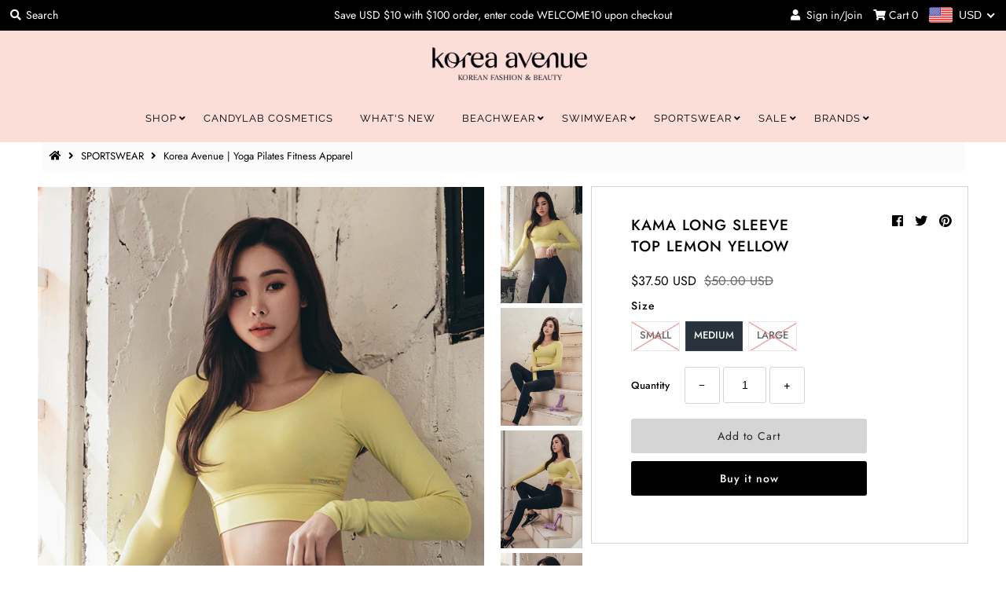

--- FILE ---
content_type: text/html; charset=utf-8
request_url: https://koreaavenue.com/products/kama-long-sleeve-top-lemon-yellow
body_size: 31926
content:
<!DOCTYPE html>
<!--[if lt IE 7 ]><html class="ie ie6" lang="en"> <![endif]-->
<!--[if IE 7 ]><html class="ie ie7" lang="en"> <![endif]-->
<!--[if IE 8 ]><html class="ie ie8" lang="en"> <![endif]-->
<!--[if (gte IE 9)|!(IE)]><!--><html lang="en" class="no-js"> <!--<![endif]-->
<head>
  <meta charset="utf-8" />
  



  

















  


   


   


  


     


  














    


 


   


 







































<!-- Meta
================================================== -->
  <title>
    Korea Avenue | Yoga Pilates Fitness Apparel
  </title>
  
    <meta name="description" content="Find affordable and cute Sportswear made in South Korea! SHOP NOW and get FREE SHIPPING for orders in Asia over USD $100 and over USD $150 for the rest of the world!" />
  
  <link rel="canonical" href="https://koreaavenue.com/products/kama-long-sleeve-top-lemon-yellow" />
  

  <meta property="og:type" content="product">
  <meta property="og:title" content="KAMA LONG SLEEVE TOP LEMON YELLOW">
  <meta property="og:url" content="https://koreaavenue.com/products/kama-long-sleeve-top-lemon-yellow">
  <meta property="og:description" content="Brand :  Monodio
Material : Nylon 85%, Creora 15%
Variant Color : Light Pink, Blue, Black, Light Grey, Lemon Yellow, Violet, Cherry Pink
Made in : South Korea
Color may vary due to lighting on images. Items runs true to size chart. Our model is 171 cm, 50 kg. She wears Small / Free Size.
Korean size runs smaller than US/UK/AU/EUR size, if you are from US/UK/AU/EUR  we recommend you to order a size up.
">
  
    <meta property="og:image" content="http://koreaavenue.com/cdn/shop/products/Korea_Avenue_Sportsbra_Lemon_Yellow_1_grande.jpg?v=1554131431">
    <meta property="og:image:secure_url" content="https://koreaavenue.com/cdn/shop/products/Korea_Avenue_Sportsbra_Lemon_Yellow_1_grande.jpg?v=1554131431">
  
    <meta property="og:image" content="http://koreaavenue.com/cdn/shop/products/Korea_Avenue_Sportsbra_Lemon_Yellow_2_grande.jpg?v=1541601122">
    <meta property="og:image:secure_url" content="https://koreaavenue.com/cdn/shop/products/Korea_Avenue_Sportsbra_Lemon_Yellow_2_grande.jpg?v=1541601122">
  
    <meta property="og:image" content="http://koreaavenue.com/cdn/shop/products/Korea_Avenue_Sportsbra_Lemon_Yellow_3_grande.jpg?v=1541601126">
    <meta property="og:image:secure_url" content="https://koreaavenue.com/cdn/shop/products/Korea_Avenue_Sportsbra_Lemon_Yellow_3_grande.jpg?v=1541601126">
  
  <meta property="og:price:amount" content="37.50">
  <meta property="og:price:currency" content="USD">

<meta property="og:site_name" content="Korea Avenue">



  <meta name="twitter:card" content="summary">


  <meta name="twitter:site" content="@koreaavenue">


  <meta name="twitter:title" content="KAMA LONG SLEEVE TOP LEMON YELLOW">
  <meta name="twitter:description" content="Brand :  Monodio
Material : Nylon 85%, Creora 15%
Variant Color : Light Pink, Blue, Black, Light Grey, Lemon Yellow, Violet, Cherry Pink
Made in : South Korea
Color may vary due to lighting on images.">
  <meta name="twitter:image" content="https://koreaavenue.com/cdn/shop/products/Korea_Avenue_Sportsbra_Lemon_Yellow_1_large.jpg?v=1554131431">
  <meta name="twitter:image:width" content="480">
  <meta name="twitter:image:height" content="480">



<!-- CSS
================================================== -->
  <link href="//koreaavenue.com/cdn/shop/t/5/assets/stylesheet.css?v=167317475496033782721759252158" rel="stylesheet" type="text/css" media="all" />

<!-- JS
================================================== -->
  <script src="//ajax.googleapis.com/ajax/libs/jquery/2.2.4/jquery.min.js" type="text/javascript"></script>
  <script src="//unpkg.com/eventemitter3@latest/umd/eventemitter3.min.js" type="text/javascript"></script>

  

  <script src="//koreaavenue.com/cdn/shop/t/5/assets/theme.js?v=126831053147598043201699953746" type="text/javascript"></script>
  <script src="//koreaavenue.com/cdn/shopifycloud/storefront/assets/themes_support/option_selection-b017cd28.js" type="text/javascript"></script>
  <script src="//koreaavenue.com/cdn/shop/t/5/assets/jquery.instagram.js?v=58777072800108370171555663251" type="text/javascript"></script>


  <meta name="viewport" content="width=device-width, initial-scale=1, maximum-scale=1">

<!-- Favicons
================================================== -->
  
  

  <script>window.performance && window.performance.mark && window.performance.mark('shopify.content_for_header.start');</script><meta id="shopify-digital-wallet" name="shopify-digital-wallet" content="/1236402231/digital_wallets/dialog">
<meta name="shopify-checkout-api-token" content="35778f97f431edf0ffb74fa0d258c967">
<meta id="in-context-paypal-metadata" data-shop-id="1236402231" data-venmo-supported="false" data-environment="production" data-locale="en_US" data-paypal-v4="true" data-currency="USD">
<link rel="alternate" type="application/json+oembed" href="https://koreaavenue.com/products/kama-long-sleeve-top-lemon-yellow.oembed">
<script async="async" src="/checkouts/internal/preloads.js?locale=en-US"></script>
<script id="shopify-features" type="application/json">{"accessToken":"35778f97f431edf0ffb74fa0d258c967","betas":["rich-media-storefront-analytics"],"domain":"koreaavenue.com","predictiveSearch":true,"shopId":1236402231,"locale":"en"}</script>
<script>var Shopify = Shopify || {};
Shopify.shop = "k-demo.myshopify.com";
Shopify.locale = "en";
Shopify.currency = {"active":"USD","rate":"1.0"};
Shopify.country = "US";
Shopify.theme = {"name":"Mr Parker","id":35428958263,"schema_name":"Mr Parker","schema_version":"6.8","theme_store_id":567,"role":"main"};
Shopify.theme.handle = "null";
Shopify.theme.style = {"id":null,"handle":null};
Shopify.cdnHost = "koreaavenue.com/cdn";
Shopify.routes = Shopify.routes || {};
Shopify.routes.root = "/";</script>
<script type="module">!function(o){(o.Shopify=o.Shopify||{}).modules=!0}(window);</script>
<script>!function(o){function n(){var o=[];function n(){o.push(Array.prototype.slice.apply(arguments))}return n.q=o,n}var t=o.Shopify=o.Shopify||{};t.loadFeatures=n(),t.autoloadFeatures=n()}(window);</script>
<script id="shop-js-analytics" type="application/json">{"pageType":"product"}</script>
<script defer="defer" async type="module" src="//koreaavenue.com/cdn/shopifycloud/shop-js/modules/v2/client.init-shop-cart-sync_BN7fPSNr.en.esm.js"></script>
<script defer="defer" async type="module" src="//koreaavenue.com/cdn/shopifycloud/shop-js/modules/v2/chunk.common_Cbph3Kss.esm.js"></script>
<script defer="defer" async type="module" src="//koreaavenue.com/cdn/shopifycloud/shop-js/modules/v2/chunk.modal_DKumMAJ1.esm.js"></script>
<script type="module">
  await import("//koreaavenue.com/cdn/shopifycloud/shop-js/modules/v2/client.init-shop-cart-sync_BN7fPSNr.en.esm.js");
await import("//koreaavenue.com/cdn/shopifycloud/shop-js/modules/v2/chunk.common_Cbph3Kss.esm.js");
await import("//koreaavenue.com/cdn/shopifycloud/shop-js/modules/v2/chunk.modal_DKumMAJ1.esm.js");

  window.Shopify.SignInWithShop?.initShopCartSync?.({"fedCMEnabled":true,"windoidEnabled":true});

</script>
<script>(function() {
  var isLoaded = false;
  function asyncLoad() {
    if (isLoaded) return;
    isLoaded = true;
    var urls = ["\/\/code.tidio.co\/jcya7x22szgqvcmiddjki6qa6lponrt8.js?shop=k-demo.myshopify.com","\/\/shopify.privy.com\/widget.js?shop=k-demo.myshopify.com","https:\/\/loox.io\/widget\/41lgBy_99D\/loox.1572962335191.js?shop=k-demo.myshopify.com","https:\/\/cdn.autoketing.org\/sdk-cdn\/sales-pop\/dist\/sales-pop-embed.js?t=1618028841315253674\u0026shop=k-demo.myshopify.com","https:\/\/swymv3starter-01.azureedge.net\/code\/swym-shopify.js?shop=k-demo.myshopify.com"];
    for (var i = 0; i < urls.length; i++) {
      var s = document.createElement('script');
      s.type = 'text/javascript';
      s.async = true;
      s.src = urls[i];
      var x = document.getElementsByTagName('script')[0];
      x.parentNode.insertBefore(s, x);
    }
  };
  if(window.attachEvent) {
    window.attachEvent('onload', asyncLoad);
  } else {
    window.addEventListener('load', asyncLoad, false);
  }
})();</script>
<script id="__st">var __st={"a":1236402231,"offset":25200,"reqid":"22bc2e85-30a9-4724-901c-36083add3f7d-1769905663","pageurl":"koreaavenue.com\/products\/kama-long-sleeve-top-lemon-yellow","u":"e5fb63d8ce8b","p":"product","rtyp":"product","rid":1426256429111};</script>
<script>window.ShopifyPaypalV4VisibilityTracking = true;</script>
<script id="captcha-bootstrap">!function(){'use strict';const t='contact',e='account',n='new_comment',o=[[t,t],['blogs',n],['comments',n],[t,'customer']],c=[[e,'customer_login'],[e,'guest_login'],[e,'recover_customer_password'],[e,'create_customer']],r=t=>t.map((([t,e])=>`form[action*='/${t}']:not([data-nocaptcha='true']) input[name='form_type'][value='${e}']`)).join(','),a=t=>()=>t?[...document.querySelectorAll(t)].map((t=>t.form)):[];function s(){const t=[...o],e=r(t);return a(e)}const i='password',u='form_key',d=['recaptcha-v3-token','g-recaptcha-response','h-captcha-response',i],f=()=>{try{return window.sessionStorage}catch{return}},m='__shopify_v',_=t=>t.elements[u];function p(t,e,n=!1){try{const o=window.sessionStorage,c=JSON.parse(o.getItem(e)),{data:r}=function(t){const{data:e,action:n}=t;return t[m]||n?{data:e,action:n}:{data:t,action:n}}(c);for(const[e,n]of Object.entries(r))t.elements[e]&&(t.elements[e].value=n);n&&o.removeItem(e)}catch(o){console.error('form repopulation failed',{error:o})}}const l='form_type',E='cptcha';function T(t){t.dataset[E]=!0}const w=window,h=w.document,L='Shopify',v='ce_forms',y='captcha';let A=!1;((t,e)=>{const n=(g='f06e6c50-85a8-45c8-87d0-21a2b65856fe',I='https://cdn.shopify.com/shopifycloud/storefront-forms-hcaptcha/ce_storefront_forms_captcha_hcaptcha.v1.5.2.iife.js',D={infoText:'Protected by hCaptcha',privacyText:'Privacy',termsText:'Terms'},(t,e,n)=>{const o=w[L][v],c=o.bindForm;if(c)return c(t,g,e,D).then(n);var r;o.q.push([[t,g,e,D],n]),r=I,A||(h.body.append(Object.assign(h.createElement('script'),{id:'captcha-provider',async:!0,src:r})),A=!0)});var g,I,D;w[L]=w[L]||{},w[L][v]=w[L][v]||{},w[L][v].q=[],w[L][y]=w[L][y]||{},w[L][y].protect=function(t,e){n(t,void 0,e),T(t)},Object.freeze(w[L][y]),function(t,e,n,w,h,L){const[v,y,A,g]=function(t,e,n){const i=e?o:[],u=t?c:[],d=[...i,...u],f=r(d),m=r(i),_=r(d.filter((([t,e])=>n.includes(e))));return[a(f),a(m),a(_),s()]}(w,h,L),I=t=>{const e=t.target;return e instanceof HTMLFormElement?e:e&&e.form},D=t=>v().includes(t);t.addEventListener('submit',(t=>{const e=I(t);if(!e)return;const n=D(e)&&!e.dataset.hcaptchaBound&&!e.dataset.recaptchaBound,o=_(e),c=g().includes(e)&&(!o||!o.value);(n||c)&&t.preventDefault(),c&&!n&&(function(t){try{if(!f())return;!function(t){const e=f();if(!e)return;const n=_(t);if(!n)return;const o=n.value;o&&e.removeItem(o)}(t);const e=Array.from(Array(32),(()=>Math.random().toString(36)[2])).join('');!function(t,e){_(t)||t.append(Object.assign(document.createElement('input'),{type:'hidden',name:u})),t.elements[u].value=e}(t,e),function(t,e){const n=f();if(!n)return;const o=[...t.querySelectorAll(`input[type='${i}']`)].map((({name:t})=>t)),c=[...d,...o],r={};for(const[a,s]of new FormData(t).entries())c.includes(a)||(r[a]=s);n.setItem(e,JSON.stringify({[m]:1,action:t.action,data:r}))}(t,e)}catch(e){console.error('failed to persist form',e)}}(e),e.submit())}));const S=(t,e)=>{t&&!t.dataset[E]&&(n(t,e.some((e=>e===t))),T(t))};for(const o of['focusin','change'])t.addEventListener(o,(t=>{const e=I(t);D(e)&&S(e,y())}));const B=e.get('form_key'),M=e.get(l),P=B&&M;t.addEventListener('DOMContentLoaded',(()=>{const t=y();if(P)for(const e of t)e.elements[l].value===M&&p(e,B);[...new Set([...A(),...v().filter((t=>'true'===t.dataset.shopifyCaptcha))])].forEach((e=>S(e,t)))}))}(h,new URLSearchParams(w.location.search),n,t,e,['guest_login'])})(!0,!0)}();</script>
<script integrity="sha256-4kQ18oKyAcykRKYeNunJcIwy7WH5gtpwJnB7kiuLZ1E=" data-source-attribution="shopify.loadfeatures" defer="defer" src="//koreaavenue.com/cdn/shopifycloud/storefront/assets/storefront/load_feature-a0a9edcb.js" crossorigin="anonymous"></script>
<script data-source-attribution="shopify.dynamic_checkout.dynamic.init">var Shopify=Shopify||{};Shopify.PaymentButton=Shopify.PaymentButton||{isStorefrontPortableWallets:!0,init:function(){window.Shopify.PaymentButton.init=function(){};var t=document.createElement("script");t.src="https://koreaavenue.com/cdn/shopifycloud/portable-wallets/latest/portable-wallets.en.js",t.type="module",document.head.appendChild(t)}};
</script>
<script data-source-attribution="shopify.dynamic_checkout.buyer_consent">
  function portableWalletsHideBuyerConsent(e){var t=document.getElementById("shopify-buyer-consent"),n=document.getElementById("shopify-subscription-policy-button");t&&n&&(t.classList.add("hidden"),t.setAttribute("aria-hidden","true"),n.removeEventListener("click",e))}function portableWalletsShowBuyerConsent(e){var t=document.getElementById("shopify-buyer-consent"),n=document.getElementById("shopify-subscription-policy-button");t&&n&&(t.classList.remove("hidden"),t.removeAttribute("aria-hidden"),n.addEventListener("click",e))}window.Shopify?.PaymentButton&&(window.Shopify.PaymentButton.hideBuyerConsent=portableWalletsHideBuyerConsent,window.Shopify.PaymentButton.showBuyerConsent=portableWalletsShowBuyerConsent);
</script>
<script>
  function portableWalletsCleanup(e){e&&e.src&&console.error("Failed to load portable wallets script "+e.src);var t=document.querySelectorAll("shopify-accelerated-checkout .shopify-payment-button__skeleton, shopify-accelerated-checkout-cart .wallet-cart-button__skeleton"),e=document.getElementById("shopify-buyer-consent");for(let e=0;e<t.length;e++)t[e].remove();e&&e.remove()}function portableWalletsNotLoadedAsModule(e){e instanceof ErrorEvent&&"string"==typeof e.message&&e.message.includes("import.meta")&&"string"==typeof e.filename&&e.filename.includes("portable-wallets")&&(window.removeEventListener("error",portableWalletsNotLoadedAsModule),window.Shopify.PaymentButton.failedToLoad=e,"loading"===document.readyState?document.addEventListener("DOMContentLoaded",window.Shopify.PaymentButton.init):window.Shopify.PaymentButton.init())}window.addEventListener("error",portableWalletsNotLoadedAsModule);
</script>

<script type="module" src="https://koreaavenue.com/cdn/shopifycloud/portable-wallets/latest/portable-wallets.en.js" onError="portableWalletsCleanup(this)" crossorigin="anonymous"></script>
<script nomodule>
  document.addEventListener("DOMContentLoaded", portableWalletsCleanup);
</script>

<link id="shopify-accelerated-checkout-styles" rel="stylesheet" media="screen" href="https://koreaavenue.com/cdn/shopifycloud/portable-wallets/latest/accelerated-checkout-backwards-compat.css" crossorigin="anonymous">
<style id="shopify-accelerated-checkout-cart">
        #shopify-buyer-consent {
  margin-top: 1em;
  display: inline-block;
  width: 100%;
}

#shopify-buyer-consent.hidden {
  display: none;
}

#shopify-subscription-policy-button {
  background: none;
  border: none;
  padding: 0;
  text-decoration: underline;
  font-size: inherit;
  cursor: pointer;
}

#shopify-subscription-policy-button::before {
  box-shadow: none;
}

      </style>

<script>window.performance && window.performance.mark && window.performance.mark('shopify.content_for_header.end');</script>

  <script type="text/javascript">
    $(window).load(function() {
      $('.collection-image').matchHeight();
    });
  </script>
<meta name="p:domain_verify" content="456eb5c4c093f8aebc165146696477bf"/>

	<script>var loox_global_hash = '1673237813561';</script><style>.loox-reviews-default { max-width: 1200px; margin: 0 auto; }</style>
<!-- BEGIN app block: shopify://apps/beast-currency-converter/blocks/doubly/267afa86-a419-4d5b-a61b-556038e7294d -->


	<script>
		var DoublyGlobalCurrency, catchXHR = true, bccAppVersion = 1;
       	var DoublyGlobal = {
			theme : 'flags_theme',
			spanClass : 'money',
			cookieName : '_g1672554217',
			ratesUrl :  'https://init.grizzlyapps.com/9e32c84f0db4f7b1eb40c32bdb0bdea9',
			geoUrl : 'https://currency.grizzlyapps.com/83d400c612f9a099fab8f76dcab73a48',
			shopCurrency : 'USD',
            allowedCurrencies : '["USD","SGD","IDR","EUR","CNY"]',
			countriesJSON : '[]',
			currencyMessage : 'All orders are processed in USD. While the content of your cart is currently displayed in <span class="selected-currency"></span>, you will checkout using USD at the most current exchange rate.',
            currencyFormat : 'money_with_currency_format',
			euroFormat : 'amount',
            removeDecimals : 0,
            roundDecimals : 0,
            roundTo : '99',
            autoSwitch : 0,
			showPriceOnHover : 0,
            showCurrencyMessage : false,
			hideConverter : '',
			forceJqueryLoad : false,
			beeketing : true,
			themeScript : '',
			customerScriptBefore : '',
			customerScriptAfter : '',
			debug: false
		};

		<!-- inline script: fixes + various plugin js functions -->
		DoublyGlobal.themeScript = "if(DoublyGlobal.debug) debugger;jQueryGrizzly('head').append('<style> .doubly-wrapper { margin-top:-4px; vertical-align:middle; float:none; } <\/style>'); jQueryGrizzly('#currencies').parent().remove(); if (jQueryGrizzly('#cart li.cart-count').length!==0) { jQueryGrizzly('#cart .cart-count').after('<li class=\"doubly-wrapper\"><\/li>'); } else { jQueryGrizzly('.header-section ul#cart').append('<li class=\"doubly-wrapper\"><\/li>'); } if (jQueryGrizzly('#cartform .doubly-message').length==0) { jQueryGrizzly('#cartform table').after('<div class=\"doubly-message\"><\/div>'); } function afterCurrencySwitcherInit() { jQueryGrizzly('.doubly-nice-select').addClass('slim'); }";DoublyGlobal.customerScriptBefore = "if(DoublyGlobal.debug) debugger;function swatchClickConversion() { jQueryGrizzly('.swatch .swatch-element>label').unbind('click.changeCurrency touchend.changeCurrency'); jQueryGrizzly('.swatch .swatch-element>label').bind('click.changeCurrency touchend.changeCurrency', function() { swatchClickConversion(); jQueryGrizzly(this).unbind('click.changeCurrency touchend.changeCurrency'); setTimeout(function() { jQueryGrizzly('#product-price .product-price>.money').each(function() { var attributes = jQueryGrizzly.map(this.attributes, function(item) { return item.name; }); var moneyTag = jQueryGrizzly(this); jQueryGrizzly.each(attributes, function(i, item) { if (item.indexOf('doubly')!==-1) { moneyTag.removeAttr(item); } }); }); DoublyCurrency.convertAll(jQueryGrizzly('[name=doubly-currencies]').val()); initExtraFeatures(); },50); }); } swatchClickConversion();";DoublyGlobal.customerScriptAfter = "if(DoublyGlobal.debug) debugger;jQueryGrizzly('head').append('<style> .doubly-wrapper .doubly-nice-select .current { color:#000 !important; } .doubly-wrapper .doubly-nice-select::after { border-color:#000 !important; } @media screen and (min-width:981px) { .doubly-wrapper .doubly-nice-select .current { color:#fff !important; } .doubly-wrapper .doubly-nice-select::after { border-color:#fff !important; } .header-section>header { z-index:6; } } @media screen and (max-width:380px) { .doubly-wrapper .doubly-nice-select::after { display:none; } } <\/style>'); jQueryGrizzly(document).bind('ajaxComplete.laterConvert', function() { setTimeout(function(){ DoublyCurrency.convertAll(jQueryGrizzly('[name=doubly-currencies]').val()); initExtraFeatures(); },1000); setTimeout(function(){ DoublyCurrency.convertAll(jQueryGrizzly('[name=doubly-currencies]').val()); initExtraFeatures(); },1500); setTimeout(function(){ DoublyCurrency.convertAll(jQueryGrizzly('[name=doubly-currencies]').val()); initExtraFeatures(); },2000); });";
                    DoublyGlobal.initNiceSelect = function(){
                        !function(e) {
                            e.fn.niceSelect = function() {
                                this.each(function() {
                                    var s = e(this);
                                    var t = s.next()
                                    , n = s.find('option')
                                    , a = s.find('option:selected');
                                    t.find('.current').html('<span class="flags flags-' + a.data('country') + '"></span> &nbsp;' + a.data('display') || a.text());
                                }),
                                e(document).off('.nice_select'),
                                e(document).on('click.nice_select', '.doubly-nice-select.doubly-nice-select', function(s) {
                                    var t = e(this);
                                    e('.doubly-nice-select').not(t).removeClass('open'),
                                    t.toggleClass('open'),
                                    t.hasClass('open') ? (t.find('.option'),
                                    t.find('.focus').removeClass('focus'),
                                    t.find('.selected').addClass('focus')) : t.focus()
                                }),
                                e(document).on('click.nice_select', function(s) {
                                    0 === e(s.target).closest('.doubly-nice-select').length && e('.doubly-nice-select').removeClass('open').find('.option')
                                }),
                                e(document).on('click.nice_select', '.doubly-nice-select .option', function(s) {
                                    var t = e(this);
                                    e('.doubly-nice-select').each(function() {
                                        var s = e(this).find('.option[data-value="' + t.data('value') + '"]')
                                        , n = s.closest('.doubly-nice-select');
                                        n.find('.selected').removeClass('selected'),
                                        s.addClass('selected');
                                        var a = '<span class="flags flags-' + s.data('country') + '"></span> &nbsp;' + s.data('display') || s.text();
                                        n.find('.current').html(a),
                                        n.prev('select').val(s.data('value')).trigger('change')
                                    })
                                }),
                                e(document).on('keydown.nice_select', '.doubly-nice-select', function(s) {
                                    var t = e(this)
                                    , n = e(t.find('.focus') || t.find('.list .option.selected'));
                                    if (32 == s.keyCode || 13 == s.keyCode)
                                        return t.hasClass('open') ? n.trigger('click') : t.trigger('click'),
                                        !1;
                                    if (40 == s.keyCode)
                                        return t.hasClass('open') ? n.next().length > 0 && (t.find('.focus').removeClass('focus'),
                                        n.next().addClass('focus')) : t.trigger('click'),
                                        !1;
                                    if (38 == s.keyCode)
                                        return t.hasClass('open') ? n.prev().length > 0 && (t.find('.focus').removeClass('focus'),
                                        n.prev().addClass('focus')) : t.trigger('click'),
                                        !1;
                                    if (27 == s.keyCode)
                                        t.hasClass('open') && t.trigger('click');
                                    else if (9 == s.keyCode && t.hasClass('open'))
                                        return !1
                                })
                            }
                        }(jQueryGrizzly);
                    };
                DoublyGlobal.addSelect = function(){
                    /* add select in select wrapper or body */  
                    if (jQueryGrizzly('.doubly-wrapper').length>0) { 
                        var doublyWrapper = '.doubly-wrapper';
                    } else if (jQueryGrizzly('.doubly-float').length==0) {
                        var doublyWrapper = '.doubly-float';
                        jQueryGrizzly('body').append('<div class="doubly-float"></div>');
                    }
                    document.querySelectorAll(doublyWrapper).forEach(function(el) {
                        el.insertAdjacentHTML('afterbegin', '<select class="currency-switcher right" name="doubly-currencies"><option value="USD" data-country="United-States" data-currency-symbol="&#36;" data-display="USD">US Dollar</option><option value="SGD" data-country="Singapore" data-currency-symbol="&#36;" data-display="SGD">Singapore Dollar</option><option value="IDR" data-country="Indonesia" data-currency-symbol="&#82;&#112;" data-display="IDR">Indonesian Rupiah</option><option value="EUR" data-country="European-Union" data-currency-symbol="&#8364;" data-display="EUR">Euro</option><option value="CNY" data-country="China" data-currency-symbol="&#165;" data-display="CNY">Chinese Yuan</option></select> <div class="doubly-nice-select currency-switcher right" data-nosnippet> <span class="current notranslate"></span> <ul class="list"> <li class="option notranslate" data-value="USD" data-country="United-States" data-currency-symbol="&#36;" data-display="USD"><span class="flags flags-United-States"></span> &nbsp;US Dollar</li><li class="option notranslate" data-value="SGD" data-country="Singapore" data-currency-symbol="&#36;" data-display="SGD"><span class="flags flags-Singapore"></span> &nbsp;Singapore Dollar</li><li class="option notranslate" data-value="IDR" data-country="Indonesia" data-currency-symbol="&#82;&#112;" data-display="IDR"><span class="flags flags-Indonesia"></span> &nbsp;Indonesian Rupiah</li><li class="option notranslate" data-value="EUR" data-country="European-Union" data-currency-symbol="&#8364;" data-display="EUR"><span class="flags flags-European-Union"></span> &nbsp;Euro</li><li class="option notranslate" data-value="CNY" data-country="China" data-currency-symbol="&#165;" data-display="CNY"><span class="flags flags-China"></span> &nbsp;Chinese Yuan</li> </ul> </div>');
                    });
                }
		var bbb = "";
	</script>
	
	
	<!-- inline styles -->
	<style> 
		
		.flags{background-image:url("https://cdn.shopify.com/extensions/01997e3d-dbe8-7f57-a70f-4120f12c2b07/currency-54/assets/currency-flags.png")}
		.flags-small{background-image:url("https://cdn.shopify.com/extensions/01997e3d-dbe8-7f57-a70f-4120f12c2b07/currency-54/assets/currency-flags-small.png")}
		select.currency-switcher{display:none}.doubly-nice-select{-webkit-tap-highlight-color:transparent;background-color:#fff;border-radius:5px;border:1px solid #e8e8e8;box-sizing:border-box;cursor:pointer;display:block;float:left;font-family:"Helvetica Neue",Arial;font-size:14px;font-weight:400;height:42px;line-height:40px;outline:0;padding-left:12px;padding-right:30px;position:relative;text-align:left!important;transition:none;/*transition:all .2s ease-in-out;*/-webkit-user-select:none;-moz-user-select:none;-ms-user-select:none;user-select:none;white-space:nowrap;width:auto}.doubly-nice-select:hover{border-color:#dbdbdb}.doubly-nice-select.open,.doubly-nice-select:active,.doubly-nice-select:focus{border-color:#88bfff}.doubly-nice-select:after{border-bottom:2px solid #999;border-right:2px solid #999;content:"";display:block;height:5px;box-sizing:content-box;pointer-events:none;position:absolute;right:14px;top:16px;-webkit-transform-origin:66% 66%;transform-origin:66% 66%;-webkit-transform:rotate(45deg);transform:rotate(45deg);transition:transform .15s ease-in-out;width:5px}.doubly-nice-select.open:after{-webkit-transform:rotate(-135deg);transform:rotate(-135deg)}.doubly-nice-select.open .list{opacity:1;pointer-events:auto;-webkit-transform:scale(1) translateY(0);transform:scale(1) translateY(0); z-index:1000000 !important;}.doubly-nice-select.disabled{border-color:#ededed;color:#999;pointer-events:none}.doubly-nice-select.disabled:after{border-color:#ccc}.doubly-nice-select.wide{width:100%}.doubly-nice-select.wide .list{left:0!important;right:0!important}.doubly-nice-select.right{float:right}.doubly-nice-select.right .list{left:auto;right:0}.doubly-nice-select.small{font-size:12px;height:36px;line-height:34px}.doubly-nice-select.small:after{height:4px;width:4px}.flags-Afghanistan,.flags-Albania,.flags-Algeria,.flags-Andorra,.flags-Angola,.flags-Antigua-and-Barbuda,.flags-Argentina,.flags-Armenia,.flags-Aruba,.flags-Australia,.flags-Austria,.flags-Azerbaijan,.flags-Bahamas,.flags-Bahrain,.flags-Bangladesh,.flags-Barbados,.flags-Belarus,.flags-Belgium,.flags-Belize,.flags-Benin,.flags-Bermuda,.flags-Bhutan,.flags-Bitcoin,.flags-Bolivia,.flags-Bosnia-and-Herzegovina,.flags-Botswana,.flags-Brazil,.flags-Brunei,.flags-Bulgaria,.flags-Burkina-Faso,.flags-Burundi,.flags-Cambodia,.flags-Cameroon,.flags-Canada,.flags-Cape-Verde,.flags-Cayman-Islands,.flags-Central-African-Republic,.flags-Chad,.flags-Chile,.flags-China,.flags-Colombia,.flags-Comoros,.flags-Congo-Democratic,.flags-Congo-Republic,.flags-Costa-Rica,.flags-Cote-d_Ivoire,.flags-Croatia,.flags-Cuba,.flags-Curacao,.flags-Cyprus,.flags-Czech-Republic,.flags-Denmark,.flags-Djibouti,.flags-Dominica,.flags-Dominican-Republic,.flags-East-Timor,.flags-Ecuador,.flags-Egypt,.flags-El-Salvador,.flags-Equatorial-Guinea,.flags-Eritrea,.flags-Estonia,.flags-Ethiopia,.flags-European-Union,.flags-Falkland-Islands,.flags-Fiji,.flags-Finland,.flags-France,.flags-Gabon,.flags-Gambia,.flags-Georgia,.flags-Germany,.flags-Ghana,.flags-Gibraltar,.flags-Grecee,.flags-Grenada,.flags-Guatemala,.flags-Guernsey,.flags-Guinea,.flags-Guinea-Bissau,.flags-Guyana,.flags-Haiti,.flags-Honduras,.flags-Hong-Kong,.flags-Hungary,.flags-IMF,.flags-Iceland,.flags-India,.flags-Indonesia,.flags-Iran,.flags-Iraq,.flags-Ireland,.flags-Isle-of-Man,.flags-Israel,.flags-Italy,.flags-Jamaica,.flags-Japan,.flags-Jersey,.flags-Jordan,.flags-Kazakhstan,.flags-Kenya,.flags-Korea-North,.flags-Korea-South,.flags-Kosovo,.flags-Kuwait,.flags-Kyrgyzstan,.flags-Laos,.flags-Latvia,.flags-Lebanon,.flags-Lesotho,.flags-Liberia,.flags-Libya,.flags-Liechtenstein,.flags-Lithuania,.flags-Luxembourg,.flags-Macao,.flags-Macedonia,.flags-Madagascar,.flags-Malawi,.flags-Malaysia,.flags-Maldives,.flags-Mali,.flags-Malta,.flags-Marshall-Islands,.flags-Mauritania,.flags-Mauritius,.flags-Mexico,.flags-Micronesia-_Federated_,.flags-Moldova,.flags-Monaco,.flags-Mongolia,.flags-Montenegro,.flags-Morocco,.flags-Mozambique,.flags-Myanmar,.flags-Namibia,.flags-Nauru,.flags-Nepal,.flags-Netherlands,.flags-New-Zealand,.flags-Nicaragua,.flags-Niger,.flags-Nigeria,.flags-Norway,.flags-Oman,.flags-Pakistan,.flags-Palau,.flags-Panama,.flags-Papua-New-Guinea,.flags-Paraguay,.flags-Peru,.flags-Philippines,.flags-Poland,.flags-Portugal,.flags-Qatar,.flags-Romania,.flags-Russia,.flags-Rwanda,.flags-Saint-Helena,.flags-Saint-Kitts-and-Nevis,.flags-Saint-Lucia,.flags-Saint-Vincent-and-the-Grenadines,.flags-Samoa,.flags-San-Marino,.flags-Sao-Tome-and-Principe,.flags-Saudi-Arabia,.flags-Seborga,.flags-Senegal,.flags-Serbia,.flags-Seychelles,.flags-Sierra-Leone,.flags-Singapore,.flags-Slovakia,.flags-Slovenia,.flags-Solomon-Islands,.flags-Somalia,.flags-South-Africa,.flags-South-Sudan,.flags-Spain,.flags-Sri-Lanka,.flags-Sudan,.flags-Suriname,.flags-Swaziland,.flags-Sweden,.flags-Switzerland,.flags-Syria,.flags-Taiwan,.flags-Tajikistan,.flags-Tanzania,.flags-Thailand,.flags-Togo,.flags-Tonga,.flags-Trinidad-and-Tobago,.flags-Tunisia,.flags-Turkey,.flags-Turkmenistan,.flags-Tuvalu,.flags-Uganda,.flags-Ukraine,.flags-United-Arab-Emirates,.flags-United-Kingdom,.flags-United-States,.flags-Uruguay,.flags-Uzbekistan,.flags-Vanuatu,.flags-Vatican-City,.flags-Venezuela,.flags-Vietnam,.flags-Wallis-and-Futuna,.flags-XAG,.flags-XAU,.flags-XPT,.flags-Yemen,.flags-Zambia,.flags-Zimbabwe{width:30px;height:20px}.doubly-nice-select.small .option{line-height:34px;min-height:34px}.doubly-nice-select .list{background-color:#fff;border-radius:5px;box-shadow:0 0 0 1px rgba(68,68,68,.11);box-sizing:border-box;margin:4px 0 0!important;opacity:0;overflow:scroll;overflow-x:hidden;padding:0;pointer-events:none;position:absolute;top:100%;max-height:260px;left:0;-webkit-transform-origin:50% 0;transform-origin:50% 0;-webkit-transform:scale(.75) translateY(-21px);transform:scale(.75) translateY(-21px);transition:all .2s cubic-bezier(.5,0,0,1.25),opacity .15s ease-out;z-index:100000}.doubly-nice-select .current img,.doubly-nice-select .option img{vertical-align:top;padding-top:10px}.doubly-nice-select .list:hover .option:not(:hover){background-color:transparent!important}.doubly-nice-select .option{font-size:13px !important;float:none!important;text-align:left !important;margin:0px !important;font-family:Helvetica Neue,Arial !important;letter-spacing:normal;text-transform:none;display:block!important;cursor:pointer;font-weight:400;line-height:40px!important;list-style:none;min-height:40px;min-width:55px;margin-bottom:0;outline:0;padding-left:18px!important;padding-right:52px!important;text-align:left;transition:all .2s}.doubly-nice-select .option.focus,.doubly-nice-select .option.selected.focus,.doubly-nice-select .option:hover{background-color:#f6f6f6}.doubly-nice-select .option.selected{font-weight:700}.doubly-nice-select .current img{line-height:45px}.doubly-nice-select.slim{padding:0 18px 0 0;height:20px;line-height:20px;border:0;background:0 0!important}.doubly-nice-select.slim .current .flags{margin-top:0 !important}.doubly-nice-select.slim:after{right:4px;top:6px}.flags{background-repeat:no-repeat;display:block;margin:10px 4px 0 0 !important;float:left}.flags-Zimbabwe{background-position:-5px -5px}.flags-Zambia{background-position:-45px -5px}.flags-Yemen{background-position:-85px -5px}.flags-Vietnam{background-position:-125px -5px}.flags-Venezuela{background-position:-165px -5px}.flags-Vatican-City{background-position:-205px -5px}.flags-Vanuatu{background-position:-245px -5px}.flags-Uzbekistan{background-position:-285px -5px}.flags-Uruguay{background-position:-325px -5px}.flags-United-States{background-position:-365px -5px}.flags-United-Kingdom{background-position:-405px -5px}.flags-United-Arab-Emirates{background-position:-445px -5px}.flags-Ukraine{background-position:-5px -35px}.flags-Uganda{background-position:-45px -35px}.flags-Tuvalu{background-position:-85px -35px}.flags-Turkmenistan{background-position:-125px -35px}.flags-Turkey{background-position:-165px -35px}.flags-Tunisia{background-position:-205px -35px}.flags-Trinidad-and-Tobago{background-position:-245px -35px}.flags-Tonga{background-position:-285px -35px}.flags-Togo{background-position:-325px -35px}.flags-Thailand{background-position:-365px -35px}.flags-Tanzania{background-position:-405px -35px}.flags-Tajikistan{background-position:-445px -35px}.flags-Taiwan{background-position:-5px -65px}.flags-Syria{background-position:-45px -65px}.flags-Switzerland{background-position:-85px -65px}.flags-Sweden{background-position:-125px -65px}.flags-Swaziland{background-position:-165px -65px}.flags-Suriname{background-position:-205px -65px}.flags-Sudan{background-position:-245px -65px}.flags-Sri-Lanka{background-position:-285px -65px}.flags-Spain{background-position:-325px -65px}.flags-South-Sudan{background-position:-365px -65px}.flags-South-Africa{background-position:-405px -65px}.flags-Somalia{background-position:-445px -65px}.flags-Solomon-Islands{background-position:-5px -95px}.flags-Slovenia{background-position:-45px -95px}.flags-Slovakia{background-position:-85px -95px}.flags-Singapore{background-position:-125px -95px}.flags-Sierra-Leone{background-position:-165px -95px}.flags-Seychelles{background-position:-205px -95px}.flags-Serbia{background-position:-245px -95px}.flags-Senegal{background-position:-285px -95px}.flags-Saudi-Arabia{background-position:-325px -95px}.flags-Sao-Tome-and-Principe{background-position:-365px -95px}.flags-San-Marino{background-position:-405px -95px}.flags-Samoa{background-position:-445px -95px}.flags-Saint-Vincent-and-the-Grenadines{background-position:-5px -125px}.flags-Saint-Lucia{background-position:-45px -125px}.flags-Saint-Kitts-and-Nevis{background-position:-85px -125px}.flags-Rwanda{background-position:-125px -125px}.flags-Russia{background-position:-165px -125px}.flags-Romania{background-position:-205px -125px}.flags-Qatar{background-position:-245px -125px}.flags-Portugal{background-position:-285px -125px}.flags-Poland{background-position:-325px -125px}.flags-Philippines{background-position:-365px -125px}.flags-Peru{background-position:-405px -125px}.flags-Paraguay{background-position:-445px -125px}.flags-Papua-New-Guinea{background-position:-5px -155px}.flags-Panama{background-position:-45px -155px}.flags-Palau{background-position:-85px -155px}.flags-Pakistan{background-position:-125px -155px}.flags-Oman{background-position:-165px -155px}.flags-Norway{background-position:-205px -155px}.flags-Nigeria{background-position:-245px -155px}.flags-Niger{background-position:-285px -155px}.flags-Nicaragua{background-position:-325px -155px}.flags-New-Zealand{background-position:-365px -155px}.flags-Netherlands{background-position:-405px -155px}.flags-Nepal{background-position:-445px -155px}.flags-Nauru{background-position:-5px -185px}.flags-Namibia{background-position:-45px -185px}.flags-Myanmar{background-position:-85px -185px}.flags-Mozambique{background-position:-125px -185px}.flags-Morocco{background-position:-165px -185px}.flags-Montenegro{background-position:-205px -185px}.flags-Mongolia{background-position:-245px -185px}.flags-Monaco{background-position:-285px -185px}.flags-Moldova{background-position:-325px -185px}.flags-Micronesia-_Federated_{background-position:-365px -185px}.flags-Mexico{background-position:-405px -185px}.flags-Mauritius{background-position:-445px -185px}.flags-Mauritania{background-position:-5px -215px}.flags-Marshall-Islands{background-position:-45px -215px}.flags-Malta{background-position:-85px -215px}.flags-Mali{background-position:-125px -215px}.flags-Maldives{background-position:-165px -215px}.flags-Malaysia{background-position:-205px -215px}.flags-Malawi{background-position:-245px -215px}.flags-Madagascar{background-position:-285px -215px}.flags-Macedonia{background-position:-325px -215px}.flags-Luxembourg{background-position:-365px -215px}.flags-Lithuania{background-position:-405px -215px}.flags-Liechtenstein{background-position:-445px -215px}.flags-Libya{background-position:-5px -245px}.flags-Liberia{background-position:-45px -245px}.flags-Lesotho{background-position:-85px -245px}.flags-Lebanon{background-position:-125px -245px}.flags-Latvia{background-position:-165px -245px}.flags-Laos{background-position:-205px -245px}.flags-Kyrgyzstan{background-position:-245px -245px}.flags-Kuwait{background-position:-285px -245px}.flags-Kosovo{background-position:-325px -245px}.flags-Korea-South{background-position:-365px -245px}.flags-Korea-North{background-position:-405px -245px}.flags-Kiribati{width:30px;height:20px;background-position:-445px -245px}.flags-Kenya{background-position:-5px -275px}.flags-Kazakhstan{background-position:-45px -275px}.flags-Jordan{background-position:-85px -275px}.flags-Japan{background-position:-125px -275px}.flags-Jamaica{background-position:-165px -275px}.flags-Italy{background-position:-205px -275px}.flags-Israel{background-position:-245px -275px}.flags-Ireland{background-position:-285px -275px}.flags-Iraq{background-position:-325px -275px}.flags-Iran{background-position:-365px -275px}.flags-Indonesia{background-position:-405px -275px}.flags-India{background-position:-445px -275px}.flags-Iceland{background-position:-5px -305px}.flags-Hungary{background-position:-45px -305px}.flags-Honduras{background-position:-85px -305px}.flags-Haiti{background-position:-125px -305px}.flags-Guyana{background-position:-165px -305px}.flags-Guinea{background-position:-205px -305px}.flags-Guinea-Bissau{background-position:-245px -305px}.flags-Guatemala{background-position:-285px -305px}.flags-Grenada{background-position:-325px -305px}.flags-Grecee{background-position:-365px -305px}.flags-Ghana{background-position:-405px -305px}.flags-Germany{background-position:-445px -305px}.flags-Georgia{background-position:-5px -335px}.flags-Gambia{background-position:-45px -335px}.flags-Gabon{background-position:-85px -335px}.flags-France{background-position:-125px -335px}.flags-Finland{background-position:-165px -335px}.flags-Fiji{background-position:-205px -335px}.flags-Ethiopia{background-position:-245px -335px}.flags-Estonia{background-position:-285px -335px}.flags-Eritrea{background-position:-325px -335px}.flags-Equatorial-Guinea{background-position:-365px -335px}.flags-El-Salvador{background-position:-405px -335px}.flags-Egypt{background-position:-445px -335px}.flags-Ecuador{background-position:-5px -365px}.flags-East-Timor{background-position:-45px -365px}.flags-Dominican-Republic{background-position:-85px -365px}.flags-Dominica{background-position:-125px -365px}.flags-Djibouti{background-position:-165px -365px}.flags-Denmark{background-position:-205px -365px}.flags-Czech-Republic{background-position:-245px -365px}.flags-Cyprus{background-position:-285px -365px}.flags-Cuba{background-position:-325px -365px}.flags-Croatia{background-position:-365px -365px}.flags-Cote-d_Ivoire{background-position:-405px -365px}.flags-Costa-Rica{background-position:-445px -365px}.flags-Congo-Republic{background-position:-5px -395px}.flags-Congo-Democratic{background-position:-45px -395px}.flags-Comoros{background-position:-85px -395px}.flags-Colombia{background-position:-125px -395px}.flags-China{background-position:-165px -395px}.flags-Chile{background-position:-205px -395px}.flags-Chad{background-position:-245px -395px}.flags-Central-African-Republic{background-position:-285px -395px}.flags-Cape-Verde{background-position:-325px -395px}.flags-Canada{background-position:-365px -395px}.flags-Cameroon{background-position:-405px -395px}.flags-Cambodia{background-position:-445px -395px}.flags-Burundi{background-position:-5px -425px}.flags-Burkina-Faso{background-position:-45px -425px}.flags-Bulgaria{background-position:-85px -425px}.flags-Brunei{background-position:-125px -425px}.flags-Brazil{background-position:-165px -425px}.flags-Botswana{background-position:-205px -425px}.flags-Bosnia-and-Herzegovina{background-position:-245px -425px}.flags-Bolivia{background-position:-285px -425px}.flags-Bhutan{background-position:-325px -425px}.flags-Benin{background-position:-365px -425px}.flags-Belize{background-position:-405px -425px}.flags-Belgium{background-position:-445px -425px}.flags-Belarus{background-position:-5px -455px}.flags-Barbados{background-position:-45px -455px}.flags-Bangladesh{background-position:-85px -455px}.flags-Bahrain{background-position:-125px -455px}.flags-Bahamas{background-position:-165px -455px}.flags-Azerbaijan{background-position:-205px -455px}.flags-Austria{background-position:-245px -455px}.flags-Australia{background-position:-285px -455px}.flags-Armenia{background-position:-325px -455px}.flags-Argentina{background-position:-365px -455px}.flags-Antigua-and-Barbuda{background-position:-405px -455px}.flags-Andorra{background-position:-445px -455px}.flags-Algeria{background-position:-5px -485px}.flags-Albania{background-position:-45px -485px}.flags-Afghanistan{background-position:-85px -485px}.flags-Bermuda{background-position:-125px -485px}.flags-European-Union{background-position:-165px -485px}.flags-XPT{background-position:-205px -485px}.flags-XAU{background-position:-245px -485px}.flags-XAG{background-position:-285px -485px}.flags-Wallis-and-Futuna{background-position:-325px -485px}.flags-Seborga{background-position:-365px -485px}.flags-Aruba{background-position:-405px -485px}.flags-Angola{background-position:-445px -485px}.flags-Saint-Helena{background-position:-485px -5px}.flags-Macao{background-position:-485px -35px}.flags-Jersey{background-position:-485px -65px}.flags-Isle-of-Man{background-position:-485px -95px}.flags-IMF{background-position:-485px -125px}.flags-Hong-Kong{background-position:-485px -155px}.flags-Guernsey{background-position:-485px -185px}.flags-Gibraltar{background-position:-485px -215px}.flags-Falkland-Islands{background-position:-485px -245px}.flags-Curacao{background-position:-485px -275px}.flags-Cayman-Islands{background-position:-485px -305px}.flags-Bitcoin{background-position:-485px -335px}.flags-small{background-repeat:no-repeat;display:block;margin:5px 3px 0 0 !important;border:1px solid #fff;box-sizing:content-box;float:left}.doubly-nice-select.open .list .flags-small{margin-top:15px  !important}.flags-small.flags-Zimbabwe{width:15px;height:10px;background-position:0 0}.flags-small.flags-Zambia{width:15px;height:10px;background-position:-15px 0}.flags-small.flags-Yemen{width:15px;height:10px;background-position:-30px 0}.flags-small.flags-Vietnam{width:15px;height:10px;background-position:-45px 0}.flags-small.flags-Venezuela{width:15px;height:10px;background-position:-60px 0}.flags-small.flags-Vatican-City{width:15px;height:10px;background-position:-75px 0}.flags-small.flags-Vanuatu{width:15px;height:10px;background-position:-90px 0}.flags-small.flags-Uzbekistan{width:15px;height:10px;background-position:-105px 0}.flags-small.flags-Uruguay{width:15px;height:10px;background-position:-120px 0}.flags-small.flags-United-Kingdom{width:15px;height:10px;background-position:-150px 0}.flags-small.flags-United-Arab-Emirates{width:15px;height:10px;background-position:-165px 0}.flags-small.flags-Ukraine{width:15px;height:10px;background-position:0 -10px}.flags-small.flags-Uganda{width:15px;height:10px;background-position:-15px -10px}.flags-small.flags-Tuvalu{width:15px;height:10px;background-position:-30px -10px}.flags-small.flags-Turkmenistan{width:15px;height:10px;background-position:-45px -10px}.flags-small.flags-Turkey{width:15px;height:10px;background-position:-60px -10px}.flags-small.flags-Tunisia{width:15px;height:10px;background-position:-75px -10px}.flags-small.flags-Trinidad-and-Tobago{width:15px;height:10px;background-position:-90px -10px}.flags-small.flags-Tonga{width:15px;height:10px;background-position:-105px -10px}.flags-small.flags-Togo{width:15px;height:10px;background-position:-120px -10px}.flags-small.flags-Thailand{width:15px;height:10px;background-position:-135px -10px}.flags-small.flags-Tanzania{width:15px;height:10px;background-position:-150px -10px}.flags-small.flags-Tajikistan{width:15px;height:10px;background-position:-165px -10px}.flags-small.flags-Taiwan{width:15px;height:10px;background-position:0 -20px}.flags-small.flags-Syria{width:15px;height:10px;background-position:-15px -20px}.flags-small.flags-Switzerland{width:15px;height:10px;background-position:-30px -20px}.flags-small.flags-Sweden{width:15px;height:10px;background-position:-45px -20px}.flags-small.flags-Swaziland{width:15px;height:10px;background-position:-60px -20px}.flags-small.flags-Suriname{width:15px;height:10px;background-position:-75px -20px}.flags-small.flags-Sudan{width:15px;height:10px;background-position:-90px -20px}.flags-small.flags-Sri-Lanka{width:15px;height:10px;background-position:-105px -20px}.flags-small.flags-Spain{width:15px;height:10px;background-position:-120px -20px}.flags-small.flags-South-Sudan{width:15px;height:10px;background-position:-135px -20px}.flags-small.flags-South-Africa{width:15px;height:10px;background-position:-150px -20px}.flags-small.flags-Somalia{width:15px;height:10px;background-position:-165px -20px}.flags-small.flags-Solomon-Islands{width:15px;height:10px;background-position:0 -30px}.flags-small.flags-Slovenia{width:15px;height:10px;background-position:-15px -30px}.flags-small.flags-Slovakia{width:15px;height:10px;background-position:-30px -30px}.flags-small.flags-Singapore{width:15px;height:10px;background-position:-45px -30px}.flags-small.flags-Sierra-Leone{width:15px;height:10px;background-position:-60px -30px}.flags-small.flags-Seychelles{width:15px;height:10px;background-position:-75px -30px}.flags-small.flags-Serbia{width:15px;height:10px;background-position:-90px -30px}.flags-small.flags-Senegal{width:15px;height:10px;background-position:-105px -30px}.flags-small.flags-Saudi-Arabia{width:15px;height:10px;background-position:-120px -30px}.flags-small.flags-Sao-Tome-and-Principe{width:15px;height:10px;background-position:-135px -30px}.flags-small.flags-San-Marino{width:15px;height:10px;background-position:-150px -30px}.flags-small.flags-Samoa{width:15px;height:10px;background-position:-165px -30px}.flags-small.flags-Saint-Vincent-and-the-Grenadines{width:15px;height:10px;background-position:0 -40px}.flags-small.flags-Saint-Lucia{width:15px;height:10px;background-position:-15px -40px}.flags-small.flags-Saint-Kitts-and-Nevis{width:15px;height:10px;background-position:-30px -40px}.flags-small.flags-Rwanda{width:15px;height:10px;background-position:-45px -40px}.flags-small.flags-Russia{width:15px;height:10px;background-position:-60px -40px}.flags-small.flags-Romania{width:15px;height:10px;background-position:-75px -40px}.flags-small.flags-Qatar{width:15px;height:10px;background-position:-90px -40px}.flags-small.flags-Portugal{width:15px;height:10px;background-position:-105px -40px}.flags-small.flags-Poland{width:15px;height:10px;background-position:-120px -40px}.flags-small.flags-Philippines{width:15px;height:10px;background-position:-135px -40px}.flags-small.flags-Peru{width:15px;height:10px;background-position:-150px -40px}.flags-small.flags-Paraguay{width:15px;height:10px;background-position:-165px -40px}.flags-small.flags-Papua-New-Guinea{width:15px;height:10px;background-position:0 -50px}.flags-small.flags-Panama{width:15px;height:10px;background-position:-15px -50px}.flags-small.flags-Palau{width:15px;height:10px;background-position:-30px -50px}.flags-small.flags-Pakistan{width:15px;height:10px;background-position:-45px -50px}.flags-small.flags-Oman{width:15px;height:10px;background-position:-60px -50px}.flags-small.flags-Norway{width:15px;height:10px;background-position:-75px -50px}.flags-small.flags-Nigeria{width:15px;height:10px;background-position:-90px -50px}.flags-small.flags-Niger{width:15px;height:10px;background-position:-105px -50px}.flags-small.flags-Nicaragua{width:15px;height:10px;background-position:-120px -50px}.flags-small.flags-New-Zealand{width:15px;height:10px;background-position:-135px -50px}.flags-small.flags-Netherlands{width:15px;height:10px;background-position:-150px -50px}.flags-small.flags-Nepal{width:15px;height:10px;background-position:-165px -50px}.flags-small.flags-Nauru{width:15px;height:10px;background-position:0 -60px}.flags-small.flags-Namibia{width:15px;height:10px;background-position:-15px -60px}.flags-small.flags-Myanmar{width:15px;height:10px;background-position:-30px -60px}.flags-small.flags-Mozambique{width:15px;height:10px;background-position:-45px -60px}.flags-small.flags-Morocco{width:15px;height:10px;background-position:-60px -60px}.flags-small.flags-Montenegro{width:15px;height:10px;background-position:-75px -60px}.flags-small.flags-Mongolia{width:15px;height:10px;background-position:-90px -60px}.flags-small.flags-Monaco{width:15px;height:10px;background-position:-105px -60px}.flags-small.flags-Moldova{width:15px;height:10px;background-position:-120px -60px}.flags-small.flags-Micronesia-_Federated_{width:15px;height:10px;background-position:-135px -60px}.flags-small.flags-Mexico{width:15px;height:10px;background-position:-150px -60px}.flags-small.flags-Mauritius{width:15px;height:10px;background-position:-165px -60px}.flags-small.flags-Mauritania{width:15px;height:10px;background-position:0 -70px}.flags-small.flags-Marshall-Islands{width:15px;height:10px;background-position:-15px -70px}.flags-small.flags-Malta{width:15px;height:10px;background-position:-30px -70px}.flags-small.flags-Mali{width:15px;height:10px;background-position:-45px -70px}.flags-small.flags-Maldives{width:15px;height:10px;background-position:-60px -70px}.flags-small.flags-Malaysia{width:15px;height:10px;background-position:-75px -70px}.flags-small.flags-Malawi{width:15px;height:10px;background-position:-90px -70px}.flags-small.flags-Madagascar{width:15px;height:10px;background-position:-105px -70px}.flags-small.flags-Macedonia{width:15px;height:10px;background-position:-120px -70px}.flags-small.flags-Luxembourg{width:15px;height:10px;background-position:-135px -70px}.flags-small.flags-Lithuania{width:15px;height:10px;background-position:-150px -70px}.flags-small.flags-Liechtenstein{width:15px;height:10px;background-position:-165px -70px}.flags-small.flags-Libya{width:15px;height:10px;background-position:0 -80px}.flags-small.flags-Liberia{width:15px;height:10px;background-position:-15px -80px}.flags-small.flags-Lesotho{width:15px;height:10px;background-position:-30px -80px}.flags-small.flags-Lebanon{width:15px;height:10px;background-position:-45px -80px}.flags-small.flags-Latvia{width:15px;height:10px;background-position:-60px -80px}.flags-small.flags-Laos{width:15px;height:10px;background-position:-75px -80px}.flags-small.flags-Kyrgyzstan{width:15px;height:10px;background-position:-90px -80px}.flags-small.flags-Kuwait{width:15px;height:10px;background-position:-105px -80px}.flags-small.flags-Kosovo{width:15px;height:10px;background-position:-120px -80px}.flags-small.flags-Korea-South{width:15px;height:10px;background-position:-135px -80px}.flags-small.flags-Korea-North{width:15px;height:10px;background-position:-150px -80px}.flags-small.flags-Kiribati{width:15px;height:10px;background-position:-165px -80px}.flags-small.flags-Kenya{width:15px;height:10px;background-position:0 -90px}.flags-small.flags-Kazakhstan{width:15px;height:10px;background-position:-15px -90px}.flags-small.flags-Jordan{width:15px;height:10px;background-position:-30px -90px}.flags-small.flags-Japan{width:15px;height:10px;background-position:-45px -90px}.flags-small.flags-Jamaica{width:15px;height:10px;background-position:-60px -90px}.flags-small.flags-Italy{width:15px;height:10px;background-position:-75px -90px}.flags-small.flags-Israel{width:15px;height:10px;background-position:-90px -90px}.flags-small.flags-Ireland{width:15px;height:10px;background-position:-105px -90px}.flags-small.flags-Iraq{width:15px;height:10px;background-position:-120px -90px}.flags-small.flags-Iran{width:15px;height:10px;background-position:-135px -90px}.flags-small.flags-Indonesia{width:15px;height:10px;background-position:-150px -90px}.flags-small.flags-India{width:15px;height:10px;background-position:-165px -90px}.flags-small.flags-Iceland{width:15px;height:10px;background-position:0 -100px}.flags-small.flags-Hungary{width:15px;height:10px;background-position:-15px -100px}.flags-small.flags-Honduras{width:15px;height:10px;background-position:-30px -100px}.flags-small.flags-Haiti{width:15px;height:10px;background-position:-45px -100px}.flags-small.flags-Guyana{width:15px;height:10px;background-position:-60px -100px}.flags-small.flags-Guinea{width:15px;height:10px;background-position:-75px -100px}.flags-small.flags-Guinea-Bissau{width:15px;height:10px;background-position:-90px -100px}.flags-small.flags-Guatemala{width:15px;height:10px;background-position:-105px -100px}.flags-small.flags-Grenada{width:15px;height:10px;background-position:-120px -100px}.flags-small.flags-Grecee{width:15px;height:10px;background-position:-135px -100px}.flags-small.flags-Ghana{width:15px;height:10px;background-position:-150px -100px}.flags-small.flags-Germany{width:15px;height:10px;background-position:-165px -100px}.flags-small.flags-Georgia{width:15px;height:10px;background-position:0 -110px}.flags-small.flags-Gambia{width:15px;height:10px;background-position:-15px -110px}.flags-small.flags-Gabon{width:15px;height:10px;background-position:-30px -110px}.flags-small.flags-France{width:15px;height:10px;background-position:-45px -110px}.flags-small.flags-Finland{width:15px;height:10px;background-position:-60px -110px}.flags-small.flags-Fiji{width:15px;height:10px;background-position:-75px -110px}.flags-small.flags-Ethiopia{width:15px;height:10px;background-position:-90px -110px}.flags-small.flags-Estonia{width:15px;height:10px;background-position:-105px -110px}.flags-small.flags-Eritrea{width:15px;height:10px;background-position:-120px -110px}.flags-small.flags-Equatorial-Guinea{width:15px;height:10px;background-position:-135px -110px}.flags-small.flags-El-Salvador{width:15px;height:10px;background-position:-150px -110px}.flags-small.flags-Egypt{width:15px;height:10px;background-position:-165px -110px}.flags-small.flags-Ecuador{width:15px;height:10px;background-position:0 -120px}.flags-small.flags-East-Timor{width:15px;height:10px;background-position:-15px -120px}.flags-small.flags-Dominican-Republic{width:15px;height:10px;background-position:-30px -120px}.flags-small.flags-Dominica{width:15px;height:10px;background-position:-45px -120px}.flags-small.flags-Djibouti{width:15px;height:10px;background-position:-60px -120px}.flags-small.flags-Denmark{width:15px;height:10px;background-position:-75px -120px}.flags-small.flags-Czech-Republic{width:15px;height:10px;background-position:-90px -120px}.flags-small.flags-Cyprus{width:15px;height:10px;background-position:-105px -120px}.flags-small.flags-Cuba{width:15px;height:10px;background-position:-120px -120px}.flags-small.flags-Croatia{width:15px;height:10px;background-position:-135px -120px}.flags-small.flags-Cote-d_Ivoire{width:15px;height:10px;background-position:-150px -120px}.flags-small.flags-Costa-Rica{width:15px;height:10px;background-position:-165px -120px}.flags-small.flags-Congo-Republic{width:15px;height:10px;background-position:0 -130px}.flags-small.flags-Congo-Democratic{width:15px;height:10px;background-position:-15px -130px}.flags-small.flags-Comoros{width:15px;height:10px;background-position:-30px -130px}.flags-small.flags-Colombia{width:15px;height:10px;background-position:-45px -130px}.flags-small.flags-China{width:15px;height:10px;background-position:-60px -130px}.flags-small.flags-Chile{width:15px;height:10px;background-position:-75px -130px}.flags-small.flags-Chad{width:15px;height:10px;background-position:-90px -130px}.flags-small.flags-Central-African-Republic{width:15px;height:10px;background-position:-105px -130px}.flags-small.flags-Cape-Verde{width:15px;height:10px;background-position:-120px -130px}.flags-small.flags-Canada{width:15px;height:10px;background-position:-135px -130px}.flags-small.flags-Cameroon{width:15px;height:10px;background-position:-150px -130px}.flags-small.flags-Cambodia{width:15px;height:10px;background-position:-165px -130px}.flags-small.flags-Burundi{width:15px;height:10px;background-position:0 -140px}.flags-small.flags-Burkina-Faso{width:15px;height:10px;background-position:-15px -140px}.flags-small.flags-Bulgaria{width:15px;height:10px;background-position:-30px -140px}.flags-small.flags-Brunei{width:15px;height:10px;background-position:-45px -140px}.flags-small.flags-Brazil{width:15px;height:10px;background-position:-60px -140px}.flags-small.flags-Botswana{width:15px;height:10px;background-position:-75px -140px}.flags-small.flags-Bosnia-and-Herzegovina{width:15px;height:10px;background-position:-90px -140px}.flags-small.flags-Bolivia{width:15px;height:10px;background-position:-105px -140px}.flags-small.flags-Bhutan{width:15px;height:10px;background-position:-120px -140px}.flags-small.flags-Benin{width:15px;height:10px;background-position:-135px -140px}.flags-small.flags-Belize{width:15px;height:10px;background-position:-150px -140px}.flags-small.flags-Belgium{width:15px;height:10px;background-position:-165px -140px}.flags-small.flags-Belarus{width:15px;height:10px;background-position:0 -150px}.flags-small.flags-Barbados{width:15px;height:10px;background-position:-15px -150px}.flags-small.flags-Bangladesh{width:15px;height:10px;background-position:-30px -150px}.flags-small.flags-Bahrain{width:15px;height:10px;background-position:-45px -150px}.flags-small.flags-Bahamas{width:15px;height:10px;background-position:-60px -150px}.flags-small.flags-Azerbaijan{width:15px;height:10px;background-position:-75px -150px}.flags-small.flags-Austria{width:15px;height:10px;background-position:-90px -150px}.flags-small.flags-Australia{width:15px;height:10px;background-position:-105px -150px}.flags-small.flags-Armenia{width:15px;height:10px;background-position:-120px -150px}.flags-small.flags-Argentina{width:15px;height:10px;background-position:-135px -150px}.flags-small.flags-Antigua-and-Barbuda{width:15px;height:10px;background-position:-150px -150px}.flags-small.flags-Andorra{width:15px;height:10px;background-position:-165px -150px}.flags-small.flags-Algeria{width:15px;height:10px;background-position:0 -160px}.flags-small.flags-Albania{width:15px;height:10px;background-position:-15px -160px}.flags-small.flags-Afghanistan{width:15px;height:10px;background-position:-30px -160px}.flags-small.flags-Bermuda{width:15px;height:10px;background-position:-45px -160px}.flags-small.flags-European-Union{width:15px;height:10px;background-position:-60px -160px}.flags-small.flags-United-States{width:15px;height:9px;background-position:-75px -160px}.flags-small.flags-XPT{width:15px;height:10px;background-position:-90px -160px}.flags-small.flags-XAU{width:15px;height:10px;background-position:-105px -160px}.flags-small.flags-XAG{width:15px;height:10px;background-position:-120px -160px}.flags-small.flags-Wallis-and-Futuna{width:15px;height:10px;background-position:-135px -160px}.flags-small.flags-Seborga{width:15px;height:10px;background-position:-150px -160px}.flags-small.flags-Aruba{width:15px;height:10px;background-position:-165px -160px}.flags-small.flags-Angola{width:15px;height:10px;background-position:0 -170px}.flags-small.flags-Saint-Helena{width:15px;height:10px;background-position:-15px -170px}.flags-small.flags-Macao{width:15px;height:10px;background-position:-30px -170px}.flags-small.flags-Jersey{width:15px;height:10px;background-position:-45px -170px}.flags-small.flags-Isle-of-Man{width:15px;height:10px;background-position:-60px -170px}.flags-small.flags-IMF{width:15px;height:10px;background-position:-75px -170px}.flags-small.flags-Hong-Kong{width:15px;height:10px;background-position:-90px -170px}.flags-small.flags-Guernsey{width:15px;height:10px;background-position:-105px -170px}.flags-small.flags-Gibraltar{width:15px;height:10px;background-position:-120px -170px}.flags-small.flags-Falkland-Islands{width:15px;height:10px;background-position:-135px -170px}.flags-small.flags-Curacao{width:15px;height:10px;background-position:-150px -170px}.flags-small.flags-Cayman-Islands{width:15px;height:10px;background-position:-165px -170px}.flags-small.flags-Bitcoin{width:15px;height:10px;background-position:-180px 0}.doubly-float .doubly-nice-select .list{left:0;right:auto}
		
		
		.layered-currency-switcher{width:auto;float:right;padding:0 0 0 50px;margin:0px;}.layered-currency-switcher li{display:block;float:left;font-size:15px;margin:0px;}.layered-currency-switcher li button.currency-switcher-btn{width:auto;height:auto;margin-bottom:0px;background:#fff;font-family:Arial!important;line-height:18px;border:1px solid #dadada;border-radius:25px;color:#9a9a9a;float:left;font-weight:700;margin-left:-46px;min-width:90px;position:relative;text-align:center;text-decoration:none;padding:10px 11px 10px 49px}.price-on-hover,.price-on-hover-wrapper{font-size:15px!important;line-height:25px!important}.layered-currency-switcher li button.currency-switcher-btn:focus{outline:0;-webkit-outline:none;-moz-outline:none;-o-outline:none}.layered-currency-switcher li button.currency-switcher-btn:hover{background:#ddf6cf;border-color:#a9d092;color:#89b171}.layered-currency-switcher li button.currency-switcher-btn span{display:none}.layered-currency-switcher li button.currency-switcher-btn:first-child{border-radius:25px}.layered-currency-switcher li button.currency-switcher-btn.selected{background:#de4c39;border-color:#de4c39;color:#fff;z-index:99;padding-left:23px!important;padding-right:23px!important}.layered-currency-switcher li button.currency-switcher-btn.selected span{display:inline-block}.doubly,.money{position:relative; font-weight:inherit !important; font-size:inherit !important;text-decoration:inherit !important;}.price-on-hover-wrapper{position:absolute;left:-50%;text-align:center;width:200%;top:110%;z-index:100000000}.price-on-hover{background:#333;border-color:#FFF!important;padding:2px 5px 3px;font-weight:400;border-radius:5px;font-family:Helvetica Neue,Arial;color:#fff;border:0}.price-on-hover:after{content:\"\";position:absolute;left:50%;margin-left:-4px;margin-top:-2px;width:0;height:0;border-bottom:solid 4px #333;border-left:solid 4px transparent;border-right:solid 4px transparent}.doubly-message{margin:5px 0}.doubly-wrapper{float:right}.doubly-float{position:fixed;bottom:10px;left:10px;right:auto;z-index:100000;}select.currency-switcher{margin:0px; position:relative; top:auto;}.doubly-nice-select, .doubly-nice-select .list { background: #FFFFFF; } .doubly-nice-select .current, .doubly-nice-select .list .option { color: #403F3F; } .doubly-nice-select .option:hover, .doubly-nice-select .option.focus, .doubly-nice-select .option.selected.focus { background-color: #F6F6F6; } .price-on-hover { background-color: #333333 !important; color: #FFFFFF !important; } .price-on-hover:after { border-bottom-color: #333333 !important;} .doubly-float .doubly-nice-select .list{top:-210px;left:0;right:auto}
	</style>
	
	<script src="https://cdn.shopify.com/extensions/01997e3d-dbe8-7f57-a70f-4120f12c2b07/currency-54/assets/doubly.js" async data-no-instant></script>



<!-- END app block --><link href="https://monorail-edge.shopifysvc.com" rel="dns-prefetch">
<script>(function(){if ("sendBeacon" in navigator && "performance" in window) {try {var session_token_from_headers = performance.getEntriesByType('navigation')[0].serverTiming.find(x => x.name == '_s').description;} catch {var session_token_from_headers = undefined;}var session_cookie_matches = document.cookie.match(/_shopify_s=([^;]*)/);var session_token_from_cookie = session_cookie_matches && session_cookie_matches.length === 2 ? session_cookie_matches[1] : "";var session_token = session_token_from_headers || session_token_from_cookie || "";function handle_abandonment_event(e) {var entries = performance.getEntries().filter(function(entry) {return /monorail-edge.shopifysvc.com/.test(entry.name);});if (!window.abandonment_tracked && entries.length === 0) {window.abandonment_tracked = true;var currentMs = Date.now();var navigation_start = performance.timing.navigationStart;var payload = {shop_id: 1236402231,url: window.location.href,navigation_start,duration: currentMs - navigation_start,session_token,page_type: "product"};window.navigator.sendBeacon("https://monorail-edge.shopifysvc.com/v1/produce", JSON.stringify({schema_id: "online_store_buyer_site_abandonment/1.1",payload: payload,metadata: {event_created_at_ms: currentMs,event_sent_at_ms: currentMs}}));}}window.addEventListener('pagehide', handle_abandonment_event);}}());</script>
<script id="web-pixels-manager-setup">(function e(e,d,r,n,o){if(void 0===o&&(o={}),!Boolean(null===(a=null===(i=window.Shopify)||void 0===i?void 0:i.analytics)||void 0===a?void 0:a.replayQueue)){var i,a;window.Shopify=window.Shopify||{};var t=window.Shopify;t.analytics=t.analytics||{};var s=t.analytics;s.replayQueue=[],s.publish=function(e,d,r){return s.replayQueue.push([e,d,r]),!0};try{self.performance.mark("wpm:start")}catch(e){}var l=function(){var e={modern:/Edge?\/(1{2}[4-9]|1[2-9]\d|[2-9]\d{2}|\d{4,})\.\d+(\.\d+|)|Firefox\/(1{2}[4-9]|1[2-9]\d|[2-9]\d{2}|\d{4,})\.\d+(\.\d+|)|Chrom(ium|e)\/(9{2}|\d{3,})\.\d+(\.\d+|)|(Maci|X1{2}).+ Version\/(15\.\d+|(1[6-9]|[2-9]\d|\d{3,})\.\d+)([,.]\d+|)( \(\w+\)|)( Mobile\/\w+|) Safari\/|Chrome.+OPR\/(9{2}|\d{3,})\.\d+\.\d+|(CPU[ +]OS|iPhone[ +]OS|CPU[ +]iPhone|CPU IPhone OS|CPU iPad OS)[ +]+(15[._]\d+|(1[6-9]|[2-9]\d|\d{3,})[._]\d+)([._]\d+|)|Android:?[ /-](13[3-9]|1[4-9]\d|[2-9]\d{2}|\d{4,})(\.\d+|)(\.\d+|)|Android.+Firefox\/(13[5-9]|1[4-9]\d|[2-9]\d{2}|\d{4,})\.\d+(\.\d+|)|Android.+Chrom(ium|e)\/(13[3-9]|1[4-9]\d|[2-9]\d{2}|\d{4,})\.\d+(\.\d+|)|SamsungBrowser\/([2-9]\d|\d{3,})\.\d+/,legacy:/Edge?\/(1[6-9]|[2-9]\d|\d{3,})\.\d+(\.\d+|)|Firefox\/(5[4-9]|[6-9]\d|\d{3,})\.\d+(\.\d+|)|Chrom(ium|e)\/(5[1-9]|[6-9]\d|\d{3,})\.\d+(\.\d+|)([\d.]+$|.*Safari\/(?![\d.]+ Edge\/[\d.]+$))|(Maci|X1{2}).+ Version\/(10\.\d+|(1[1-9]|[2-9]\d|\d{3,})\.\d+)([,.]\d+|)( \(\w+\)|)( Mobile\/\w+|) Safari\/|Chrome.+OPR\/(3[89]|[4-9]\d|\d{3,})\.\d+\.\d+|(CPU[ +]OS|iPhone[ +]OS|CPU[ +]iPhone|CPU IPhone OS|CPU iPad OS)[ +]+(10[._]\d+|(1[1-9]|[2-9]\d|\d{3,})[._]\d+)([._]\d+|)|Android:?[ /-](13[3-9]|1[4-9]\d|[2-9]\d{2}|\d{4,})(\.\d+|)(\.\d+|)|Mobile Safari.+OPR\/([89]\d|\d{3,})\.\d+\.\d+|Android.+Firefox\/(13[5-9]|1[4-9]\d|[2-9]\d{2}|\d{4,})\.\d+(\.\d+|)|Android.+Chrom(ium|e)\/(13[3-9]|1[4-9]\d|[2-9]\d{2}|\d{4,})\.\d+(\.\d+|)|Android.+(UC? ?Browser|UCWEB|U3)[ /]?(15\.([5-9]|\d{2,})|(1[6-9]|[2-9]\d|\d{3,})\.\d+)\.\d+|SamsungBrowser\/(5\.\d+|([6-9]|\d{2,})\.\d+)|Android.+MQ{2}Browser\/(14(\.(9|\d{2,})|)|(1[5-9]|[2-9]\d|\d{3,})(\.\d+|))(\.\d+|)|K[Aa][Ii]OS\/(3\.\d+|([4-9]|\d{2,})\.\d+)(\.\d+|)/},d=e.modern,r=e.legacy,n=navigator.userAgent;return n.match(d)?"modern":n.match(r)?"legacy":"unknown"}(),u="modern"===l?"modern":"legacy",c=(null!=n?n:{modern:"",legacy:""})[u],f=function(e){return[e.baseUrl,"/wpm","/b",e.hashVersion,"modern"===e.buildTarget?"m":"l",".js"].join("")}({baseUrl:d,hashVersion:r,buildTarget:u}),m=function(e){var d=e.version,r=e.bundleTarget,n=e.surface,o=e.pageUrl,i=e.monorailEndpoint;return{emit:function(e){var a=e.status,t=e.errorMsg,s=(new Date).getTime(),l=JSON.stringify({metadata:{event_sent_at_ms:s},events:[{schema_id:"web_pixels_manager_load/3.1",payload:{version:d,bundle_target:r,page_url:o,status:a,surface:n,error_msg:t},metadata:{event_created_at_ms:s}}]});if(!i)return console&&console.warn&&console.warn("[Web Pixels Manager] No Monorail endpoint provided, skipping logging."),!1;try{return self.navigator.sendBeacon.bind(self.navigator)(i,l)}catch(e){}var u=new XMLHttpRequest;try{return u.open("POST",i,!0),u.setRequestHeader("Content-Type","text/plain"),u.send(l),!0}catch(e){return console&&console.warn&&console.warn("[Web Pixels Manager] Got an unhandled error while logging to Monorail."),!1}}}}({version:r,bundleTarget:l,surface:e.surface,pageUrl:self.location.href,monorailEndpoint:e.monorailEndpoint});try{o.browserTarget=l,function(e){var d=e.src,r=e.async,n=void 0===r||r,o=e.onload,i=e.onerror,a=e.sri,t=e.scriptDataAttributes,s=void 0===t?{}:t,l=document.createElement("script"),u=document.querySelector("head"),c=document.querySelector("body");if(l.async=n,l.src=d,a&&(l.integrity=a,l.crossOrigin="anonymous"),s)for(var f in s)if(Object.prototype.hasOwnProperty.call(s,f))try{l.dataset[f]=s[f]}catch(e){}if(o&&l.addEventListener("load",o),i&&l.addEventListener("error",i),u)u.appendChild(l);else{if(!c)throw new Error("Did not find a head or body element to append the script");c.appendChild(l)}}({src:f,async:!0,onload:function(){if(!function(){var e,d;return Boolean(null===(d=null===(e=window.Shopify)||void 0===e?void 0:e.analytics)||void 0===d?void 0:d.initialized)}()){var d=window.webPixelsManager.init(e)||void 0;if(d){var r=window.Shopify.analytics;r.replayQueue.forEach((function(e){var r=e[0],n=e[1],o=e[2];d.publishCustomEvent(r,n,o)})),r.replayQueue=[],r.publish=d.publishCustomEvent,r.visitor=d.visitor,r.initialized=!0}}},onerror:function(){return m.emit({status:"failed",errorMsg:"".concat(f," has failed to load")})},sri:function(e){var d=/^sha384-[A-Za-z0-9+/=]+$/;return"string"==typeof e&&d.test(e)}(c)?c:"",scriptDataAttributes:o}),m.emit({status:"loading"})}catch(e){m.emit({status:"failed",errorMsg:(null==e?void 0:e.message)||"Unknown error"})}}})({shopId: 1236402231,storefrontBaseUrl: "https://koreaavenue.com",extensionsBaseUrl: "https://extensions.shopifycdn.com/cdn/shopifycloud/web-pixels-manager",monorailEndpoint: "https://monorail-edge.shopifysvc.com/unstable/produce_batch",surface: "storefront-renderer",enabledBetaFlags: ["2dca8a86"],webPixelsConfigList: [{"id":"161382489","configuration":"{\"pixel_id\":\"352004008851771\",\"pixel_type\":\"facebook_pixel\",\"metaapp_system_user_token\":\"-\"}","eventPayloadVersion":"v1","runtimeContext":"OPEN","scriptVersion":"ca16bc87fe92b6042fbaa3acc2fbdaa6","type":"APP","apiClientId":2329312,"privacyPurposes":["ANALYTICS","MARKETING","SALE_OF_DATA"],"dataSharingAdjustments":{"protectedCustomerApprovalScopes":["read_customer_address","read_customer_email","read_customer_name","read_customer_personal_data","read_customer_phone"]}},{"id":"85721177","eventPayloadVersion":"v1","runtimeContext":"LAX","scriptVersion":"1","type":"CUSTOM","privacyPurposes":["ANALYTICS"],"name":"Google Analytics tag (migrated)"},{"id":"shopify-app-pixel","configuration":"{}","eventPayloadVersion":"v1","runtimeContext":"STRICT","scriptVersion":"0450","apiClientId":"shopify-pixel","type":"APP","privacyPurposes":["ANALYTICS","MARKETING"]},{"id":"shopify-custom-pixel","eventPayloadVersion":"v1","runtimeContext":"LAX","scriptVersion":"0450","apiClientId":"shopify-pixel","type":"CUSTOM","privacyPurposes":["ANALYTICS","MARKETING"]}],isMerchantRequest: false,initData: {"shop":{"name":"Korea Avenue","paymentSettings":{"currencyCode":"USD"},"myshopifyDomain":"k-demo.myshopify.com","countryCode":"ID","storefrontUrl":"https:\/\/koreaavenue.com"},"customer":null,"cart":null,"checkout":null,"productVariants":[{"price":{"amount":37.5,"currencyCode":"USD"},"product":{"title":"KAMA LONG SLEEVE TOP LEMON YELLOW","vendor":"MONODIO","id":"1426256429111","untranslatedTitle":"KAMA LONG SLEEVE TOP LEMON YELLOW","url":"\/products\/kama-long-sleeve-top-lemon-yellow","type":"SPORTSWEAR"},"id":"12808030847031","image":{"src":"\/\/koreaavenue.com\/cdn\/shop\/products\/Korea_Avenue_Sportsbra_Lemon_Yellow_1.jpg?v=1554131431"},"sku":"KA-MT1247LEMONYELLOWS","title":"SMALL","untranslatedTitle":"SMALL"},{"price":{"amount":37.5,"currencyCode":"USD"},"product":{"title":"KAMA LONG SLEEVE TOP LEMON YELLOW","vendor":"MONODIO","id":"1426256429111","untranslatedTitle":"KAMA LONG SLEEVE TOP LEMON YELLOW","url":"\/products\/kama-long-sleeve-top-lemon-yellow","type":"SPORTSWEAR"},"id":"12808030879799","image":{"src":"\/\/koreaavenue.com\/cdn\/shop\/products\/Korea_Avenue_Sportsbra_Lemon_Yellow_1.jpg?v=1554131431"},"sku":"KA-MT1247LEMONYELLOWM","title":"MEDIUM","untranslatedTitle":"MEDIUM"},{"price":{"amount":37.5,"currencyCode":"USD"},"product":{"title":"KAMA LONG SLEEVE TOP LEMON YELLOW","vendor":"MONODIO","id":"1426256429111","untranslatedTitle":"KAMA LONG SLEEVE TOP LEMON YELLOW","url":"\/products\/kama-long-sleeve-top-lemon-yellow","type":"SPORTSWEAR"},"id":"12808030912567","image":{"src":"\/\/koreaavenue.com\/cdn\/shop\/products\/Korea_Avenue_Sportsbra_Lemon_Yellow_1.jpg?v=1554131431"},"sku":"KA-MT1247LEMONYELLOWL","title":"LARGE","untranslatedTitle":"LARGE"}],"purchasingCompany":null},},"https://koreaavenue.com/cdn","1d2a099fw23dfb22ep557258f5m7a2edbae",{"modern":"","legacy":""},{"shopId":"1236402231","storefrontBaseUrl":"https:\/\/koreaavenue.com","extensionBaseUrl":"https:\/\/extensions.shopifycdn.com\/cdn\/shopifycloud\/web-pixels-manager","surface":"storefront-renderer","enabledBetaFlags":"[\"2dca8a86\"]","isMerchantRequest":"false","hashVersion":"1d2a099fw23dfb22ep557258f5m7a2edbae","publish":"custom","events":"[[\"page_viewed\",{}],[\"product_viewed\",{\"productVariant\":{\"price\":{\"amount\":37.5,\"currencyCode\":\"USD\"},\"product\":{\"title\":\"KAMA LONG SLEEVE TOP LEMON YELLOW\",\"vendor\":\"MONODIO\",\"id\":\"1426256429111\",\"untranslatedTitle\":\"KAMA LONG SLEEVE TOP LEMON YELLOW\",\"url\":\"\/products\/kama-long-sleeve-top-lemon-yellow\",\"type\":\"SPORTSWEAR\"},\"id\":\"12808030879799\",\"image\":{\"src\":\"\/\/koreaavenue.com\/cdn\/shop\/products\/Korea_Avenue_Sportsbra_Lemon_Yellow_1.jpg?v=1554131431\"},\"sku\":\"KA-MT1247LEMONYELLOWM\",\"title\":\"MEDIUM\",\"untranslatedTitle\":\"MEDIUM\"}}]]"});</script><script>
  window.ShopifyAnalytics = window.ShopifyAnalytics || {};
  window.ShopifyAnalytics.meta = window.ShopifyAnalytics.meta || {};
  window.ShopifyAnalytics.meta.currency = 'USD';
  var meta = {"product":{"id":1426256429111,"gid":"gid:\/\/shopify\/Product\/1426256429111","vendor":"MONODIO","type":"SPORTSWEAR","handle":"kama-long-sleeve-top-lemon-yellow","variants":[{"id":12808030847031,"price":3750,"name":"KAMA LONG SLEEVE TOP LEMON YELLOW - SMALL","public_title":"SMALL","sku":"KA-MT1247LEMONYELLOWS"},{"id":12808030879799,"price":3750,"name":"KAMA LONG SLEEVE TOP LEMON YELLOW - MEDIUM","public_title":"MEDIUM","sku":"KA-MT1247LEMONYELLOWM"},{"id":12808030912567,"price":3750,"name":"KAMA LONG SLEEVE TOP LEMON YELLOW - LARGE","public_title":"LARGE","sku":"KA-MT1247LEMONYELLOWL"}],"remote":false},"page":{"pageType":"product","resourceType":"product","resourceId":1426256429111,"requestId":"22bc2e85-30a9-4724-901c-36083add3f7d-1769905663"}};
  for (var attr in meta) {
    window.ShopifyAnalytics.meta[attr] = meta[attr];
  }
</script>
<script class="analytics">
  (function () {
    var customDocumentWrite = function(content) {
      var jquery = null;

      if (window.jQuery) {
        jquery = window.jQuery;
      } else if (window.Checkout && window.Checkout.$) {
        jquery = window.Checkout.$;
      }

      if (jquery) {
        jquery('body').append(content);
      }
    };

    var hasLoggedConversion = function(token) {
      if (token) {
        return document.cookie.indexOf('loggedConversion=' + token) !== -1;
      }
      return false;
    }

    var setCookieIfConversion = function(token) {
      if (token) {
        var twoMonthsFromNow = new Date(Date.now());
        twoMonthsFromNow.setMonth(twoMonthsFromNow.getMonth() + 2);

        document.cookie = 'loggedConversion=' + token + '; expires=' + twoMonthsFromNow;
      }
    }

    var trekkie = window.ShopifyAnalytics.lib = window.trekkie = window.trekkie || [];
    if (trekkie.integrations) {
      return;
    }
    trekkie.methods = [
      'identify',
      'page',
      'ready',
      'track',
      'trackForm',
      'trackLink'
    ];
    trekkie.factory = function(method) {
      return function() {
        var args = Array.prototype.slice.call(arguments);
        args.unshift(method);
        trekkie.push(args);
        return trekkie;
      };
    };
    for (var i = 0; i < trekkie.methods.length; i++) {
      var key = trekkie.methods[i];
      trekkie[key] = trekkie.factory(key);
    }
    trekkie.load = function(config) {
      trekkie.config = config || {};
      trekkie.config.initialDocumentCookie = document.cookie;
      var first = document.getElementsByTagName('script')[0];
      var script = document.createElement('script');
      script.type = 'text/javascript';
      script.onerror = function(e) {
        var scriptFallback = document.createElement('script');
        scriptFallback.type = 'text/javascript';
        scriptFallback.onerror = function(error) {
                var Monorail = {
      produce: function produce(monorailDomain, schemaId, payload) {
        var currentMs = new Date().getTime();
        var event = {
          schema_id: schemaId,
          payload: payload,
          metadata: {
            event_created_at_ms: currentMs,
            event_sent_at_ms: currentMs
          }
        };
        return Monorail.sendRequest("https://" + monorailDomain + "/v1/produce", JSON.stringify(event));
      },
      sendRequest: function sendRequest(endpointUrl, payload) {
        // Try the sendBeacon API
        if (window && window.navigator && typeof window.navigator.sendBeacon === 'function' && typeof window.Blob === 'function' && !Monorail.isIos12()) {
          var blobData = new window.Blob([payload], {
            type: 'text/plain'
          });

          if (window.navigator.sendBeacon(endpointUrl, blobData)) {
            return true;
          } // sendBeacon was not successful

        } // XHR beacon

        var xhr = new XMLHttpRequest();

        try {
          xhr.open('POST', endpointUrl);
          xhr.setRequestHeader('Content-Type', 'text/plain');
          xhr.send(payload);
        } catch (e) {
          console.log(e);
        }

        return false;
      },
      isIos12: function isIos12() {
        return window.navigator.userAgent.lastIndexOf('iPhone; CPU iPhone OS 12_') !== -1 || window.navigator.userAgent.lastIndexOf('iPad; CPU OS 12_') !== -1;
      }
    };
    Monorail.produce('monorail-edge.shopifysvc.com',
      'trekkie_storefront_load_errors/1.1',
      {shop_id: 1236402231,
      theme_id: 35428958263,
      app_name: "storefront",
      context_url: window.location.href,
      source_url: "//koreaavenue.com/cdn/s/trekkie.storefront.c59ea00e0474b293ae6629561379568a2d7c4bba.min.js"});

        };
        scriptFallback.async = true;
        scriptFallback.src = '//koreaavenue.com/cdn/s/trekkie.storefront.c59ea00e0474b293ae6629561379568a2d7c4bba.min.js';
        first.parentNode.insertBefore(scriptFallback, first);
      };
      script.async = true;
      script.src = '//koreaavenue.com/cdn/s/trekkie.storefront.c59ea00e0474b293ae6629561379568a2d7c4bba.min.js';
      first.parentNode.insertBefore(script, first);
    };
    trekkie.load(
      {"Trekkie":{"appName":"storefront","development":false,"defaultAttributes":{"shopId":1236402231,"isMerchantRequest":null,"themeId":35428958263,"themeCityHash":"15808778385423562666","contentLanguage":"en","currency":"USD","eventMetadataId":"eb042f62-6ff5-4276-935e-d7bfcbb89ab0"},"isServerSideCookieWritingEnabled":true,"monorailRegion":"shop_domain","enabledBetaFlags":["65f19447","b5387b81"]},"Session Attribution":{},"S2S":{"facebookCapiEnabled":true,"source":"trekkie-storefront-renderer","apiClientId":580111}}
    );

    var loaded = false;
    trekkie.ready(function() {
      if (loaded) return;
      loaded = true;

      window.ShopifyAnalytics.lib = window.trekkie;

      var originalDocumentWrite = document.write;
      document.write = customDocumentWrite;
      try { window.ShopifyAnalytics.merchantGoogleAnalytics.call(this); } catch(error) {};
      document.write = originalDocumentWrite;

      window.ShopifyAnalytics.lib.page(null,{"pageType":"product","resourceType":"product","resourceId":1426256429111,"requestId":"22bc2e85-30a9-4724-901c-36083add3f7d-1769905663","shopifyEmitted":true});

      var match = window.location.pathname.match(/checkouts\/(.+)\/(thank_you|post_purchase)/)
      var token = match? match[1]: undefined;
      if (!hasLoggedConversion(token)) {
        setCookieIfConversion(token);
        window.ShopifyAnalytics.lib.track("Viewed Product",{"currency":"USD","variantId":12808030847031,"productId":1426256429111,"productGid":"gid:\/\/shopify\/Product\/1426256429111","name":"KAMA LONG SLEEVE TOP LEMON YELLOW - SMALL","price":"37.50","sku":"KA-MT1247LEMONYELLOWS","brand":"MONODIO","variant":"SMALL","category":"SPORTSWEAR","nonInteraction":true,"remote":false},undefined,undefined,{"shopifyEmitted":true});
      window.ShopifyAnalytics.lib.track("monorail:\/\/trekkie_storefront_viewed_product\/1.1",{"currency":"USD","variantId":12808030847031,"productId":1426256429111,"productGid":"gid:\/\/shopify\/Product\/1426256429111","name":"KAMA LONG SLEEVE TOP LEMON YELLOW - SMALL","price":"37.50","sku":"KA-MT1247LEMONYELLOWS","brand":"MONODIO","variant":"SMALL","category":"SPORTSWEAR","nonInteraction":true,"remote":false,"referer":"https:\/\/koreaavenue.com\/products\/kama-long-sleeve-top-lemon-yellow"});
      }
    });


        var eventsListenerScript = document.createElement('script');
        eventsListenerScript.async = true;
        eventsListenerScript.src = "//koreaavenue.com/cdn/shopifycloud/storefront/assets/shop_events_listener-3da45d37.js";
        document.getElementsByTagName('head')[0].appendChild(eventsListenerScript);

})();</script>
  <script>
  if (!window.ga || (window.ga && typeof window.ga !== 'function')) {
    window.ga = function ga() {
      (window.ga.q = window.ga.q || []).push(arguments);
      if (window.Shopify && window.Shopify.analytics && typeof window.Shopify.analytics.publish === 'function') {
        window.Shopify.analytics.publish("ga_stub_called", {}, {sendTo: "google_osp_migration"});
      }
      console.error("Shopify's Google Analytics stub called with:", Array.from(arguments), "\nSee https://help.shopify.com/manual/promoting-marketing/pixels/pixel-migration#google for more information.");
    };
    if (window.Shopify && window.Shopify.analytics && typeof window.Shopify.analytics.publish === 'function') {
      window.Shopify.analytics.publish("ga_stub_initialized", {}, {sendTo: "google_osp_migration"});
    }
  }
</script>
<script
  defer
  src="https://koreaavenue.com/cdn/shopifycloud/perf-kit/shopify-perf-kit-3.1.0.min.js"
  data-application="storefront-renderer"
  data-shop-id="1236402231"
  data-render-region="gcp-us-central1"
  data-page-type="product"
  data-theme-instance-id="35428958263"
  data-theme-name="Mr Parker"
  data-theme-version="6.8"
  data-monorail-region="shop_domain"
  data-resource-timing-sampling-rate="10"
  data-shs="true"
  data-shs-beacon="true"
  data-shs-export-with-fetch="true"
  data-shs-logs-sample-rate="1"
  data-shs-beacon-endpoint="https://koreaavenue.com/api/collect"
></script>
</head>

<body class="gridlock shifter shifter-left product">
  <div id="shopify-section-mobile-navigation" class="shopify-section"><nav class="shifter-navigation" data-section-id="mobile-navigation" data-section-type="mobile-navigation">

  
    <div class="mobile-nav-block" >
    
        <div class="search-box">
          <form action="/search" method="get" class="search-form">
            <input type="text" name="q" id="q" class="search-field" placeholder="Search" />
          </form>
          <div class="clear"></div>
        </div>
      
  </div>
  
    <div class="mobile-nav-block" >
    
        <div class="mobile-menu">
          <ul id="accordion" class="top-level-list">
            
              
                <li class="accordion-toggle has_sub_menu top-level-link" aria-haspopup="true" aria-expanded="false"><a href="/collections">SHOP</a></li>
                <div class="accordion-content second-level-list">
                  <ul class="sub">
                    
                      
                        <div class="accordion-toggle2 has_sub_menu second-level-link" aria-haspopup="true" aria-expanded="false">
                          <a href="/collections/new-arrival">NEW ARRIVAL</a>
                        </div>
                        <div class="accordion-content2 third-level-list">
                          <ul class="sub">
                            
                              <li class="third-level-link">
                                <a href="/collections/new-arrival">
                                  ALL
                                </a>
                              </li>
                            
                              <li class="third-level-link">
                                <a href="/collections/pinacolada">
                                  BEACHWEAR | SWIMWEAR
                                </a>
                              </li>
                            
                              <li class="third-level-link">
                                <a href="/collections/conchwear">
                                  SPORTSWEAR
                                </a>
                              </li>
                            
                          </ul>
                        </div>
                      
                    
                      
                        <div class="accordion-toggle2 has_sub_menu second-level-link" aria-haspopup="true" aria-expanded="false">
                          <a href="/collections/beachwear">BEACHWEAR</a>
                        </div>
                        <div class="accordion-content2 third-level-list">
                          <ul class="sub">
                            
                              <li class="third-level-link">
                                <a href="/collections/beachwear">
                                  ALL
                                </a>
                              </li>
                            
                              <li class="third-level-link">
                                <a href="/collections/swimwear">
                                  SWIMWEAR
                                </a>
                              </li>
                            
                              <li class="third-level-link">
                                <a href="/collections/dress">
                                  SUMMER DRESS
                                </a>
                              </li>
                            
                              <li class="third-level-link">
                                <a href="/collections/cover-up">
                                  COVER UP
                                </a>
                              </li>
                            
                              <li class="third-level-link">
                                <a href="/collections/bottom">
                                  BOTTOMS
                                </a>
                              </li>
                            
                              <li class="third-level-link">
                                <a href="/collections/jumpsuit-playsuit">
                                  JUMPSUIT & PLAYSUIT
                                </a>
                              </li>
                            
                          </ul>
                        </div>
                      
                    
                      
                        <div class="accordion-toggle2 has_sub_menu second-level-link" aria-haspopup="true" aria-expanded="false">
                          <a href="/collections/sportswear">SPORTSWEAR</a>
                        </div>
                        <div class="accordion-content2 third-level-list">
                          <ul class="sub">
                            
                              <li class="third-level-link">
                                <a href="/collections/sportswear">
                                  ALL
                                </a>
                              </li>
                            
                              <li class="third-level-link">
                                <a href="/collections/sports_bra">
                                  SPORTS BRA
                                </a>
                              </li>
                            
                              <li class="third-level-link">
                                <a href="/collections/crop-top-t-shirt-jacket">
                                  CROP TOP | T-SHIRTS | JACKETS
                                </a>
                              </li>
                            
                              <li class="third-level-link">
                                <a href="/collections/legging">
                                  LEGGINGS | PANTS
                                </a>
                              </li>
                            
                              <li class="third-level-link">
                                <a href="/collections/bag">
                                  BAG
                                </a>
                              </li>
                            
                          </ul>
                        </div>
                      
                    
                      
                        <div class="accordion-toggle2 has_sub_menu second-level-link" aria-haspopup="true" aria-expanded="false">
                          <a href="/collections">BRANDS</a>
                        </div>
                        <div class="accordion-content2 third-level-list">
                          <ul class="sub">
                            
                              <li class="third-level-link">
                                <a href="/collections/candylab-cosmetics">
                                  CANDYLAB
                                </a>
                              </li>
                            
                              <li class="third-level-link">
                                <a href="/collections/conchwear">
                                  CONCHWEAR
                                </a>
                              </li>
                            
                              <li class="third-level-link">
                                <a href="/collections/monodio">
                                  MONODIO
                                </a>
                              </li>
                            
                              <li class="third-level-link">
                                <a href="/collections/havana-sunday">
                                  HAVANA SUNDAY
                                </a>
                              </li>
                            
                          </ul>
                        </div>
                      
                    
                  </ul>
                </div>
              
            
              
                <li class="top-level-link">
                  <a href="/collections/candylab-cosmetics">CANDYLAB COSMETICS</a>
                </li>
              
            
              
                <li class="top-level-link">
                  <a href="/collections/new-arrival">WHAT&#39;S NEW</a>
                </li>
              
            
              
                <li class="accordion-toggle has_sub_menu top-level-link" aria-haspopup="true" aria-expanded="false"><a href="/collections/beachwear">BEACHWEAR</a></li>
                <div class="accordion-content second-level-list">
                  <ul class="sub">
                    
                      
                        <li class="second-level-link">
                          <a href="/collections/beachwear">
                            ALL
                          </a>
                        </li>
                      
                    
                      
                        <li class="second-level-link">
                          <a href="/collections/top-beachwear">
                            TOP
                          </a>
                        </li>
                      
                    
                      
                        <li class="second-level-link">
                          <a href="/collections/cover-up">
                            COVER UP
                          </a>
                        </li>
                      
                    
                      
                        <li class="second-level-link">
                          <a href="/collections/dress">
                            SUMMER DRESS
                          </a>
                        </li>
                      
                    
                      
                        <li class="second-level-link">
                          <a href="/collections/bottom">
                            BOTTOM
                          </a>
                        </li>
                      
                    
                      
                        <li class="second-level-link">
                          <a href="/collections/jumpsuit-playsuit">
                            JUMPSUIT &amp; PLAYSUIT
                          </a>
                        </li>
                      
                    
                  </ul>
                </div>
              
            
              
                <li class="accordion-toggle has_sub_menu top-level-link" aria-haspopup="true" aria-expanded="false"><a href="/collections/swimwear">SWIMWEAR</a></li>
                <div class="accordion-content second-level-list">
                  <ul class="sub">
                    
                      
                        <li class="second-level-link">
                          <a href="/collections/swimwear">
                            ALL
                          </a>
                        </li>
                      
                    
                      
                        <li class="second-level-link">
                          <a href="/collections/bikini">
                            BIKINI
                          </a>
                        </li>
                      
                    
                      
                        <li class="second-level-link">
                          <a href="/collections/one-piece-swimsuit">
                            ONE-PIECE SWIMSUIT
                          </a>
                        </li>
                      
                    
                  </ul>
                </div>
              
            
              
                <li class="accordion-toggle has_sub_menu top-level-link" aria-haspopup="true" aria-expanded="false"><a href="/collections/sportswear-2">SPORTSWEAR</a></li>
                <div class="accordion-content second-level-list">
                  <ul class="sub">
                    
                      
                        <li class="second-level-link">
                          <a href="/collections/sportswear-2">
                            ALL
                          </a>
                        </li>
                      
                    
                      
                        <li class="second-level-link">
                          <a href="/collections/sports_bra">
                            SPORTS BRA
                          </a>
                        </li>
                      
                    
                      
                        <li class="second-level-link">
                          <a href="/collections/crop-top-t-shirt-jacket">
                            TOP | JACKET
                          </a>
                        </li>
                      
                    
                      
                        <li class="second-level-link">
                          <a href="/collections/legging">
                            LEGGING | PANTS
                          </a>
                        </li>
                      
                    
                      
                        <li class="second-level-link">
                          <a href="/collections/bag">
                            BAG
                          </a>
                        </li>
                      
                    
                      
                        <li class="second-level-link">
                          <a href="/collections/socks">
                            SOCKS
                          </a>
                        </li>
                      
                    
                  </ul>
                </div>
              
            
              
                <li class="accordion-toggle has_sub_menu top-level-link" aria-haspopup="true" aria-expanded="false"><a href="/collections/sale">SALE</a></li>
                <div class="accordion-content second-level-list">
                  <ul class="sub">
                    
                      
                        <li class="second-level-link">
                          <a href="/collections/sale">
                            ALL
                          </a>
                        </li>
                      
                    
                      
                        <li class="second-level-link">
                          <a href="/collections/sale-beachwear">
                            SALE DRESS
                          </a>
                        </li>
                      
                    
                      
                        <li class="second-level-link">
                          <a href="/collections/sale-sportswear">
                            SALE SPORTSWEAR
                          </a>
                        </li>
                      
                    
                      
                        <li class="second-level-link">
                          <a href="/collections/sale-swimwear">
                            SALE SWIMWEAR
                          </a>
                        </li>
                      
                    
                  </ul>
                </div>
              
            
              
                <li class="accordion-toggle has_sub_menu top-level-link" aria-haspopup="true" aria-expanded="false"><a href="/">BRANDS</a></li>
                <div class="accordion-content second-level-list">
                  <ul class="sub">
                    
                      
                        <li class="second-level-link">
                          <a href="/collections/candylab-cosmetics">
                            CANDYLAB
                          </a>
                        </li>
                      
                    
                      
                        <li class="second-level-link">
                          <a href="/collections/conchwear">
                            CONCHWEAR
                          </a>
                        </li>
                      
                    
                      
                        <li class="second-level-link">
                          <a href="/collections/monodio">
                            MONODIO
                          </a>
                        </li>
                      
                    
                      
                        <li class="second-level-link">
                          <a href="/collections/havana-sunday">
                            HAVANA SUNDAY
                          </a>
                        </li>
                      
                    
                      
                        <li class="second-level-link">
                          <a href="/collections/pinacolada">
                            PINACOLADA
                          </a>
                        </li>
                      
                    
                  </ul>
                </div>
              
            
            
              
                <li class="top-level-link"><i class="fas fa-user" aria-hidden="true"></i>&nbsp;&nbsp;<a href="/account/login">Sign in/Join</a></li>
              
            
          </ul>
          <style media="screen">
            
              .mobile-nav-block .mobile-menu {
                padding: 0 6px 0 5px;
              }
            
              .shifter-navigation .top-level-link {
                background-color: #ffffff;
                color: #161616 !important;
              }
              .shifter-navigation .top-level-link a {
                color: #161616 !important;
              }
              .shifter-navigation .second-level-link  {
                background-color: #ffffff;
                color: #b8b8b8 !important;
              }
              .shifter-navigation .second-level-link a {
                color: #b8b8b8 !important;
              }
              .shifter-navigation .third-level-link {
                background-color: #ffffff;
                color: #d6d6d6 !important;
              }
              .shifter-navigation .third-level-link a {
                color: #d6d6d6 !important;
              }
            </style>
        </div>
      
  </div>
  
    <div class="mobile-nav-block" >
    
        <div class="cart-status">
          <a href="/cart">
            <span class="cart-count">0</span>
            
              <i class="fas fa-shopping-bag" aria-hidden="true"></i>
            
            My Cart
          </a>
        </div>
    
  </div>
  
    <div class="mobile-nav-block" >
    
        <div class="featured-text">
          <p>SUBSCRIBE OUR NEWSLETTER</p><p>AND GET 10% COUPON CODE!</p>
        </div>
      
  </div>
  
    <div class="mobile-nav-block" >
    
        <ul class="social-icons">
          
  <li>
    <a href="https://www.facebook.com/koreaavenueofficial" target="_blank">
      <i class="fab fa-facebook" aria-hidden="true"></i>
    </a>
  </li>


  <li>
    <a href="https://instagram.com/korea_avenue" target="_blank">
      <i class="fab fa-instagram" aria-hidden="true"></i>
    </a>
  </li>


  <li>
    <a href="https://www.twitter.com/koreaavenue" target="_blank">
      <i class="fab fa-twitter " aria-hidden="true"></i>
    </a>
  </li>


  <li>
    <a href="https://www.pinterest.com/koreaavenue" target="_blank">
      <i class="fab fa-pinterest" aria-hidden="true"></i>
    </a>
  </li>







        </ul>
      
  </div>
  
</nav>

<style>
    .shifter-navigation {
      border: 0px solid #e6e6e6;
      background-color: #ffffff;
    }
    .shifter-navigation .cart-status a,
    .shifter-navigation .featured-text p,
    .shifter-navigation .social-icons a {
      color: #000000 !important;
    }
    .shifter-navigation input::placeholder {
      color: #000000 !important;
      opacity: 1;
    }
    .shifter-navigation input:-ms-input-placeholder {
      color: #000000 !important;
      opacity: 1;
    }
    .shifter-navigation input::-ms-input-placeholder {
      color: #000000 !important;
      opacity: 1;
    }
    .shifter-navigation ul#accordion > li  {
      border-bottom: 1px solid #e6e6e6 !important;
    }
    .shifter-navigation ul#accordion ul.sub li {
      border-bottom: 0px solid #e6e6e6 !important;
    }
    .shifter-navigation .cart-status a {
      padding: 10px;
      border: 1px solid #e6e6e6;
      width: 88%;
      margin: 0 auto;
      position: relative;
      display: block;
    }
    .shifter-navigation .cart-count {
      position: absolute;
      background: #000000;
      border-radius: 50%;
      width: 30px;
      height: 30px;
      top: 7px;
      right: 10px;
      color: #ffffff;
      line-height: 30px;
      text-align: center;
     }
     ul#accordion li, .accordion-toggle, .accordion-toggle2 {
       border-bottom: 0px solid #e6e6e6;
     }
     .shifter-navigation input#q {
       border: 1px solid #e6e6e6;
     }
</style>

</div>

  <div id="CartDrawer" class="drawer drawer--right">
  <div class="drawer__header">
    <div class="table-cell">
    <h3>My Cart</h3>
    </div>
    <div class="table-cell">
    <span class="drawer__close js-drawer-close">
        Close
    </span>
    </div>
  </div>
  <div id="CartContainer"></div>
</div>


  <div class="shifter-page is-moved-by-drawer" id="PageContainer">
    <div id="shopify-section-header" class="shopify-section"><div class="header-section" data-section-id="header" data-section-type="header-section">
  <header >
    <div class="gridlock-fluid"><div class="row">
      <div class="row">
        <div class="header-inner">
          <div id="header-search" class="desktop-3 tablet-hide mobile-hide">
            <form action="/search" method="get">
              <input type="text" name="q" id="q" placeholder="Search" />
            </form>
          </div>

          <div id="message" class="announcement-bar desktop-6 tablet-6 mobile-3">
            
              <p>Save USD $10 with $100 order, enter code WELCOME10 upon checkout</p>
            
          </div>

          <div class="mobile-trigger mobile-1 tablet-2">
            <span class="shifter-handle">
              <i class="fas fa-bars"></i>
            </span>
          </div>

          <div id="mobile-logo" class="desktop-hide mobile-1 tablet-2">
            
              
              <a href="/">
                <img src="//koreaavenue.com/cdn/shop/files/Logo_Korea_Avenue_Black_600x.png?v=1613797025" alt="Korea Avenue" itemprop="logo">
              </a>
            
          </div>

          <ul id="cart" class="desktop-3 tablet-2 mobile-1">
            
              
                <li class="customer-login"><a href="/account/login"><i class="fas fa-user" aria-hidden="true"></i>&nbsp;&nbsp;Sign in/Join</a></li>
              
            
            
            <li>
              <a href="/cart" class="site-header__cart-toggle js-drawer-open-right" aria-controls="CartDrawer" aria-expanded="false">
                <i class="fas fa-shopping-cart" aria-hidden="true"></i><span class="cart-name">&nbsp;Cart</span> <span class="cart-count">0</span>
              </a>
            </li>
          </ul>
        </div>
      </div>
    </div></div>
    <div class="clear"></div>
  </header>
  <div class="clear"></div>
  
  <div class="header-wrapper">
    <div class="gridlock-fluid"><div class="row">
    <div class="row">
      
      

      
      
        
        <div id="logo" class="above logo-center">
          
            
            <a href="/">
              <img src="//koreaavenue.com/cdn/shop/files/Logo_Korea_Avenue_Black_600x.png?v=1613797025" alt="Korea Avenue" itemprop="logo">
            </a>
          
        </div>
      
      

      

      

      <nav class="nav-block nav-center">

        
        
          <ul class="nav ">

  
  

    

    
          <span class="left">
        
              <li class="mega dropdown has_sub_menu first-level block-1555686152574" aria-haspopup="true" aria-expanded="false">
              <a class="dlink first-level" href="/collections">SHOP</a>
              <ul class="megamenu submenu">
                
                
                  
                
                  <span class="menulist desktop-9">
                  
                    <span class="nav_menu submenu_column desktop-3">
                      <h4 ><a class="second-level" href="/collections/new-arrival">NEW ARRIVAL</a></h4>
                      
                      <ul class="mega-stack">
                        
                        <li><a class="third-level" href="/collections/new-arrival">ALL</a></li>
                        
                        <li><a class="third-level" href="/collections/pinacolada">BEACHWEAR | SWIMWEAR</a></li>
                        
                        <li><a class="third-level" href="/collections/conchwear">SPORTSWEAR</a></li>
                        
                      </ul>
                      
                    </span>
                  
                    <span class="nav_menu submenu_column desktop-3">
                      <h4 ><a class="second-level" href="/collections/beachwear">BEACHWEAR</a></h4>
                      
                      <ul class="mega-stack">
                        
                        <li><a class="third-level" href="/collections/beachwear">ALL</a></li>
                        
                        <li><a class="third-level" href="/collections/swimwear">SWIMWEAR</a></li>
                        
                        <li><a class="third-level" href="/collections/dress">SUMMER DRESS</a></li>
                        
                        <li><a class="third-level" href="/collections/cover-up">COVER UP</a></li>
                        
                        <li><a class="third-level" href="/collections/bottom">BOTTOMS</a></li>
                        
                        <li><a class="third-level" href="/collections/jumpsuit-playsuit">JUMPSUIT & PLAYSUIT</a></li>
                        
                      </ul>
                      
                    </span>
                  
                    <span class="nav_menu submenu_column desktop-3">
                      <h4 ><a class="second-level" href="/collections/sportswear">SPORTSWEAR</a></h4>
                      
                      <ul class="mega-stack">
                        
                        <li><a class="third-level" href="/collections/sportswear">ALL</a></li>
                        
                        <li><a class="third-level" href="/collections/sports_bra">SPORTS BRA</a></li>
                        
                        <li><a class="third-level" href="/collections/crop-top-t-shirt-jacket">CROP TOP | T-SHIRTS | JACKETS</a></li>
                        
                        <li><a class="third-level" href="/collections/legging">LEGGINGS | PANTS</a></li>
                        
                        <li><a class="third-level" href="/collections/bag">BAG</a></li>
                        
                      </ul>
                      
                    </span>
                  
                    <span class="nav_menu submenu_column desktop-3">
                      <h4 ><a class="second-level" href="/collections">BRANDS</a></h4>
                      
                      <ul class="mega-stack">
                        
                        <li><a class="third-level" href="/collections/candylab-cosmetics">CANDYLAB</a></li>
                        
                        <li><a class="third-level" href="/collections/conchwear">CONCHWEAR</a></li>
                        
                        <li><a class="third-level" href="/collections/monodio">MONODIO</a></li>
                        
                        <li><a class="third-level" href="/collections/havana-sunday">HAVANA SUNDAY</a></li>
                        
                      </ul>
                      
                    </span>
                  
                  </span>
                  
              </ul>
            </li>
            
        <!-- Menu with image end -->
      </span>
    

  
  

    

    
     <span class="left">
      <li class="no-dropdown first-level">
        <a class="first-level" href="/collections/candylab-cosmetics">
          CANDYLAB COSMETICS
        </a>
      </li>
     </span>
    

  
  

    

    
     <span class="left">
      <li class="no-dropdown first-level">
        <a class="first-level" href="/collections/new-arrival">
          WHAT&#39;S NEW
        </a>
      </li>
     </span>
    

  
  

    

    
      <span class="left">
        <li class="simple dropdown has_sub_menu first-level" aria-haspopup="true" aria-expanded="false">
        <a class="dlink first-level" href="/collections/beachwear">BEACHWEAR</a>
        <ul class="submenu">
          
            
              <li>
                <a class="second-level" href="/collections/beachwear">
                  ALL
                </a>
              </li>
            
          
            
              <li>
                <a class="second-level" href="/collections/top-beachwear">
                  TOP
                </a>
              </li>
            
          
            
              <li>
                <a class="second-level" href="/collections/cover-up">
                  COVER UP
                </a>
              </li>
            
          
            
              <li>
                <a class="second-level" href="/collections/dress">
                  SUMMER DRESS
                </a>
              </li>
            
          
            
              <li>
                <a class="second-level" href="/collections/bottom">
                  BOTTOM
                </a>
              </li>
            
          
            
              <li>
                <a class="second-level" href="/collections/jumpsuit-playsuit">
                  JUMPSUIT &amp; PLAYSUIT
                </a>
              </li>
            
          
        </ul>
      </li>
      </span>
    

  
  

    

    
      <span class="left">
        <li class="simple dropdown has_sub_menu first-level" aria-haspopup="true" aria-expanded="false">
        <a class="dlink first-level" href="/collections/swimwear">SWIMWEAR</a>
        <ul class="submenu">
          
            
              <li>
                <a class="second-level" href="/collections/swimwear">
                  ALL
                </a>
              </li>
            
          
            
              <li>
                <a class="second-level" href="/collections/bikini">
                  BIKINI
                </a>
              </li>
            
          
            
              <li>
                <a class="second-level" href="/collections/one-piece-swimsuit">
                  ONE-PIECE SWIMSUIT
                </a>
              </li>
            
          
        </ul>
      </li>
      </span>
    

  
  

    

    
      <span class="right">
        <li class="simple dropdown has_sub_menu first-level" aria-haspopup="true" aria-expanded="false">
        <a class="dlink first-level" href="/collections/sportswear-2">SPORTSWEAR</a>
        <ul class="submenu">
          
            
              <li>
                <a class="second-level" href="/collections/sportswear-2">
                  ALL
                </a>
              </li>
            
          
            
              <li>
                <a class="second-level" href="/collections/sports_bra">
                  SPORTS BRA
                </a>
              </li>
            
          
            
              <li>
                <a class="second-level" href="/collections/crop-top-t-shirt-jacket">
                  TOP | JACKET
                </a>
              </li>
            
          
            
              <li>
                <a class="second-level" href="/collections/legging">
                  LEGGING | PANTS
                </a>
              </li>
            
          
            
              <li>
                <a class="second-level" href="/collections/bag">
                  BAG
                </a>
              </li>
            
          
            
              <li>
                <a class="second-level" href="/collections/socks">
                  SOCKS
                </a>
              </li>
            
          
        </ul>
      </li>
      </span>
    

  
  

    

    
      <span class="right">
        <li class="simple dropdown has_sub_menu first-level" aria-haspopup="true" aria-expanded="false">
        <a class="dlink first-level" href="/collections/sale">SALE</a>
        <ul class="submenu">
          
            
              <li>
                <a class="second-level" href="/collections/sale">
                  ALL
                </a>
              </li>
            
          
            
              <li>
                <a class="second-level" href="/collections/sale-beachwear">
                  SALE DRESS
                </a>
              </li>
            
          
            
              <li>
                <a class="second-level" href="/collections/sale-sportswear">
                  SALE SPORTSWEAR
                </a>
              </li>
            
          
            
              <li>
                <a class="second-level" href="/collections/sale-swimwear">
                  SALE SWIMWEAR
                </a>
              </li>
            
          
        </ul>
      </li>
      </span>
    

  
  

    

    
      <span class="right">
        <li class="simple dropdown has_sub_menu first-level" aria-haspopup="true" aria-expanded="false">
        <a class="dlink first-level" href="/">BRANDS</a>
        <ul class="submenu">
          
            
              <li>
                <a class="second-level" href="/collections/candylab-cosmetics">
                  CANDYLAB
                </a>
              </li>
            
          
            
              <li>
                <a class="second-level" href="/collections/conchwear">
                  CONCHWEAR
                </a>
              </li>
            
          
            
              <li>
                <a class="second-level" href="/collections/monodio">
                  MONODIO
                </a>
              </li>
            
          
            
              <li>
                <a class="second-level" href="/collections/havana-sunday">
                  HAVANA SUNDAY
                </a>
              </li>
            
          
            
              <li>
                <a class="second-level" href="/collections/pinacolada">
                  PINACOLADA
                </a>
              </li>
            
          
        </ul>
      </li>
      </span>
    

</ul>

        

        
        
      </nav>
    </div>
    </div></div>
  </div>

  <div class="clear"></div>

</div>
<style>
/* Nav Header Over Content */

  .header-wrapper {
    background: #fcded8;
  }
  .header-wrapper ul.nav {
    background: #fcded8;
  }


/* Nav Text Logo */

  #logo {
    line-height: 0;
  }
  #logo img {
    max-width: 245px;
  }


#logo a {
  font-size: inherit;
  font-weight: ;
  line-height: inherit
}
#mobile-logo {
  
}

/* Nav Search */
header #header-search input#q::-webkit-input-placeholder {
  line-height: 39px;
  height: 39px;
}
header #header-search input#q::-moz-placeholder {
  line-height: 39px;
  height: 39px;
}
header #header-search input#q:-moz-placeholder {
  line-height: 39px;
  height: 39px;
}
header #header-search input#q:-ms-input-placeholder {
  line-height: 39px;
  height: 39px;
}
.searchbox form #q {
  font-size: px;
  font-family: ;
}

.announcement-bar p {
  font-size: 14px;
  margin-bottom: 0;
}
.cart-name, .cart-count, header #header-search input#q {
  font-size: 14px;
}
select#currencies, header {
  line-height: 39px;
}

select#currencies {
  height: 39px;
}.header-wrapper ul.nav li a {
  padding: 0px 15px;
}

/* Logo Settings */

  .header-wrapper #logo {
    padding: 10px 0;
  }


/* Position Center Align Logo Inline Nav */


/* Nav Hover Effects */

  .header-wrapper ul.nav li.first-level:hover a.first-level:after {
    content: "";
    background-color: #f46f6f;
    height: 3px;
    width: 100%;
    position: absolute;
    bottom: 0;
    left: 0;
  }


/* Position Left Align Logo Inline Nav Aligned Right */


/* Nav Borders */



/* Position Left Align Logo Inline Nav */


/* Position Left Align Logo Above Nav */

</style>


</div>

    


    
    

    
      <div class="row">
  <div id="breadcrumb" class="desktop-12  tablet-6 mobile-3">
    <a href="/" class="homepage-link" title="Back to the frontpage"><i class="fas fa-home" aria-hidden="true"></i></a>
    
      
        <span class="separator"><i class="fas fa-angle-right" aria-hidden="true"></i></span>
        <a href="/collections/types?q=SPORTSWEAR" title="SPORTSWEAR">SPORTSWEAR</a>
      
    <span class="separator"><i class="fas fa-angle-right" aria-hidden="true"></i></span>
    <span class="page-title">Korea Avenue | Yoga Pilates Fitness Apparel</span>
    
  </div>

</div>
    
    <div id="content" class="row">
      
      <div id="shopify-section-product-template" class="shopify-section">

<div itemscope itemtype="http://schema.org/Product"
  id="product-1426256429111"
  class="product-page product-template"
  data-product-id="1426256429111"
  data-section-id="product-template"
  data-section-type="product-section">

  <meta itemprop="name" content="KAMA LONG SLEEVE TOP LEMON YELLOW">
  <meta itemprop="url" content="https://koreaavenue.com/products/kama-long-sleeve-top-lemon-yellow">
  <meta itemprop="image" content="//koreaavenue.com/cdn/shop/products/Korea_Avenue_Sportsbra_Lemon_Yellow_1_800x.jpg?v=1554131431">
  <meta itemprop="priceCurrency" content="USD">
  <link itemprop="availability" href="http://schema.org/InStock">

  <section class="product-top">
    <div class="product-left" data-aos="none">
      <div id="product-images" data-product-gallery>
        
          
            







<div class="product-main-images desktop-10 tablet-6 mobile-3">
  <div class="product-image-container" style="padding-bottom: 144.92753623188406%;">
    
      
      

      <a class="fancybox" href="//koreaavenue.com/cdn/shop/products/Korea_Avenue_Sportsbra_Lemon_Yellow_1_1000x.jpg?v=1554131431">
        <div class="product-main-image selected" data-image-id="3952862199863">
            <img id="1426256429111" class="product__image lazyload lazyload-fade"
            data-src="//koreaavenue.com/cdn/shop/products/Korea_Avenue_Sportsbra_Lemon_Yellow_1_{width}x.jpg?v=1554131431"
            data-sizes="auto"
            data-zoom-src="//koreaavenue.com/cdn/shop/products/Korea_Avenue_Sportsbra_Lemon_Yellow_1_{width}x.jpg?v=1554131431"
            alt="KOREA AVENUE SPORTSWEAR  |  KAMA LONG SLEEVE TOP LEMON YELLOW">

            <noscript>
              <img id="1426256429111" class="product-main-image" src="//koreaavenue.com/cdn/shop/products/Korea_Avenue_Sportsbra_Lemon_Yellow_1_800x.jpg?v=1554131431" alt='KOREA AVENUE SPORTSWEAR  |  KAMA LONG SLEEVE TOP LEMON YELLOW'/>
            </noscript>
        </div>
      </a>
    
      
      

      <a class="fancybox" href="//koreaavenue.com/cdn/shop/products/Korea_Avenue_Sportsbra_Lemon_Yellow_2_1000x.jpg?v=1541601122">
        <div class="product-main-image " data-image-id="3952862232631">
            <img id="1426256429111" class="product__image lazyload lazyload-fade"
            data-src="//koreaavenue.com/cdn/shop/products/Korea_Avenue_Sportsbra_Lemon_Yellow_2_{width}x.jpg?v=1541601122"
            data-sizes="auto"
            data-zoom-src="//koreaavenue.com/cdn/shop/products/Korea_Avenue_Sportsbra_Lemon_Yellow_2_{width}x.jpg?v=1541601122"
            alt="KAMA LONG SLEEVE TOP LEMON YELLOW">

            <noscript>
              <img id="1426256429111" class="product-main-image" src="//koreaavenue.com/cdn/shop/products/Korea_Avenue_Sportsbra_Lemon_Yellow_2_800x.jpg?v=1541601122" alt='KAMA LONG SLEEVE TOP LEMON YELLOW'/>
            </noscript>
        </div>
      </a>
    
      
      

      <a class="fancybox" href="//koreaavenue.com/cdn/shop/products/Korea_Avenue_Sportsbra_Lemon_Yellow_3_1000x.jpg?v=1541601126">
        <div class="product-main-image " data-image-id="3952862330935">
            <img id="1426256429111" class="product__image lazyload lazyload-fade"
            data-src="//koreaavenue.com/cdn/shop/products/Korea_Avenue_Sportsbra_Lemon_Yellow_3_{width}x.jpg?v=1541601126"
            data-sizes="auto"
            data-zoom-src="//koreaavenue.com/cdn/shop/products/Korea_Avenue_Sportsbra_Lemon_Yellow_3_{width}x.jpg?v=1541601126"
            alt="KAMA LONG SLEEVE TOP LEMON YELLOW">

            <noscript>
              <img id="1426256429111" class="product-main-image" src="//koreaavenue.com/cdn/shop/products/Korea_Avenue_Sportsbra_Lemon_Yellow_3_800x.jpg?v=1541601126" alt='KAMA LONG SLEEVE TOP LEMON YELLOW'/>
            </noscript>
        </div>
      </a>
    
      
      

      <a class="fancybox" href="//koreaavenue.com/cdn/shop/products/Korea_Avenue_Sportsbra_Lemon_Yellow_4_1000x.jpg?v=1541601130">
        <div class="product-main-image " data-image-id="3952862724151">
            <img id="1426256429111" class="product__image lazyload lazyload-fade"
            data-src="//koreaavenue.com/cdn/shop/products/Korea_Avenue_Sportsbra_Lemon_Yellow_4_{width}x.jpg?v=1541601130"
            data-sizes="auto"
            data-zoom-src="//koreaavenue.com/cdn/shop/products/Korea_Avenue_Sportsbra_Lemon_Yellow_4_{width}x.jpg?v=1541601130"
            alt="KAMA LONG SLEEVE TOP LEMON YELLOW">

            <noscript>
              <img id="1426256429111" class="product-main-image" src="//koreaavenue.com/cdn/shop/products/Korea_Avenue_Sportsbra_Lemon_Yellow_4_800x.jpg?v=1541601130" alt='KAMA LONG SLEEVE TOP LEMON YELLOW'/>
            </noscript>
        </div>
      </a>
    
      
      

      <a class="fancybox" href="//koreaavenue.com/cdn/shop/products/Korea_Avenue_Sportsbra_Lemon_Yellow_5_1000x.jpg?v=1541601133">
        <div class="product-main-image " data-image-id="3952862887991">
            <img id="1426256429111" class="product__image lazyload lazyload-fade"
            data-src="//koreaavenue.com/cdn/shop/products/Korea_Avenue_Sportsbra_Lemon_Yellow_5_{width}x.jpg?v=1541601133"
            data-sizes="auto"
            data-zoom-src="//koreaavenue.com/cdn/shop/products/Korea_Avenue_Sportsbra_Lemon_Yellow_5_{width}x.jpg?v=1541601133"
            alt="KAMA LONG SLEEVE TOP LEMON YELLOW">

            <noscript>
              <img id="1426256429111" class="product-main-image" src="//koreaavenue.com/cdn/shop/products/Korea_Avenue_Sportsbra_Lemon_Yellow_5_800x.jpg?v=1541601133" alt='KAMA LONG SLEEVE TOP LEMON YELLOW'/>
            </noscript>
        </div>
      </a>
    
      
      

      <a class="fancybox" href="//koreaavenue.com/cdn/shop/products/Korea_Avenue_Sportsbra_Lemon_Yellow_6_1000x.jpg?v=1541601135">
        <div class="product-main-image " data-image-id="3952862953527">
            <img id="1426256429111" class="product__image lazyload lazyload-fade"
            data-src="//koreaavenue.com/cdn/shop/products/Korea_Avenue_Sportsbra_Lemon_Yellow_6_{width}x.jpg?v=1541601135"
            data-sizes="auto"
            data-zoom-src="//koreaavenue.com/cdn/shop/products/Korea_Avenue_Sportsbra_Lemon_Yellow_6_{width}x.jpg?v=1541601135"
            alt="KAMA LONG SLEEVE TOP LEMON YELLOW">

            <noscript>
              <img id="1426256429111" class="product-main-image" src="//koreaavenue.com/cdn/shop/products/Korea_Avenue_Sportsbra_Lemon_Yellow_6_800x.jpg?v=1541601135" alt='KAMA LONG SLEEVE TOP LEMON YELLOW'/>
            </noscript>
        </div>
      </a>
    
      
      

      <a class="fancybox" href="//koreaavenue.com/cdn/shop/products/Korea_Avenue_Sportsbra_Lemon_Yellow_7_1000x.jpg?v=1541601136">
        <div class="product-main-image " data-image-id="3952863051831">
            <img id="1426256429111" class="product__image lazyload lazyload-fade"
            data-src="//koreaavenue.com/cdn/shop/products/Korea_Avenue_Sportsbra_Lemon_Yellow_7_{width}x.jpg?v=1541601136"
            data-sizes="auto"
            data-zoom-src="//koreaavenue.com/cdn/shop/products/Korea_Avenue_Sportsbra_Lemon_Yellow_7_{width}x.jpg?v=1541601136"
            alt="KAMA LONG SLEEVE TOP LEMON YELLOW">

            <noscript>
              <img id="1426256429111" class="product-main-image" src="//koreaavenue.com/cdn/shop/products/Korea_Avenue_Sportsbra_Lemon_Yellow_7_800x.jpg?v=1541601136" alt='KAMA LONG SLEEVE TOP LEMON YELLOW'/>
            </noscript>
        </div>
      </a>
    
  </div>
  <style>
    @media screen and (max-width: 980px) {
      .product-image-container { padding-bottom: unset !important;}
      .product-image-container {
        overflow: initial !important;
        height: initial !important;
      }

      .product-image-container .product-main-image {
        position: relative !important;
        top: initial !important;
        visibility: visible !important;
        margin-bottom: 20px;
        display: block !important;
      }
    }
  </style>
</div>


  <div id="thumbnail-gallery" class="desktop-2 tablet-hide mobile-hide">
    <div class="thumbnail-slider">
      
        

        <div class="product-thumbnail selected" data-image-id="3952862199863">
          <img class="lazyload lazyload-fade"
            data-src="//koreaavenue.com/cdn/shop/products/Korea_Avenue_Sportsbra_Lemon_Yellow_1_{width}x.jpg?v=1554131431"
            data-sizes="auto"
            data-image-id="3952862199863"
            alt="KOREA AVENUE SPORTSWEAR  |  KAMA LONG SLEEVE TOP LEMON YELLOW">

          <noscript>
            <img class="product-thumbnail" src="//koreaavenue.com/cdn/shop/products/Korea_Avenue_Sportsbra_Lemon_Yellow_1_100x.jpg?v=1554131431" alt="KOREA AVENUE SPORTSWEAR  |  KAMA LONG SLEEVE TOP LEMON YELLOW" />
          </noscript>
        </div>
      
        

        <div class="product-thumbnail " data-image-id="3952862232631">
          <img class="lazyload lazyload-fade"
            data-src="//koreaavenue.com/cdn/shop/products/Korea_Avenue_Sportsbra_Lemon_Yellow_2_{width}x.jpg?v=1541601122"
            data-sizes="auto"
            data-image-id="3952862232631"
            alt="KAMA LONG SLEEVE TOP LEMON YELLOW">

          <noscript>
            <img class="product-thumbnail" src="//koreaavenue.com/cdn/shop/products/Korea_Avenue_Sportsbra_Lemon_Yellow_2_100x.jpg?v=1541601122" alt="KAMA LONG SLEEVE TOP LEMON YELLOW" />
          </noscript>
        </div>
      
        

        <div class="product-thumbnail " data-image-id="3952862330935">
          <img class="lazyload lazyload-fade"
            data-src="//koreaavenue.com/cdn/shop/products/Korea_Avenue_Sportsbra_Lemon_Yellow_3_{width}x.jpg?v=1541601126"
            data-sizes="auto"
            data-image-id="3952862330935"
            alt="KAMA LONG SLEEVE TOP LEMON YELLOW">

          <noscript>
            <img class="product-thumbnail" src="//koreaavenue.com/cdn/shop/products/Korea_Avenue_Sportsbra_Lemon_Yellow_3_100x.jpg?v=1541601126" alt="KAMA LONG SLEEVE TOP LEMON YELLOW" />
          </noscript>
        </div>
      
        

        <div class="product-thumbnail " data-image-id="3952862724151">
          <img class="lazyload lazyload-fade"
            data-src="//koreaavenue.com/cdn/shop/products/Korea_Avenue_Sportsbra_Lemon_Yellow_4_{width}x.jpg?v=1541601130"
            data-sizes="auto"
            data-image-id="3952862724151"
            alt="KAMA LONG SLEEVE TOP LEMON YELLOW">

          <noscript>
            <img class="product-thumbnail" src="//koreaavenue.com/cdn/shop/products/Korea_Avenue_Sportsbra_Lemon_Yellow_4_100x.jpg?v=1541601130" alt="KAMA LONG SLEEVE TOP LEMON YELLOW" />
          </noscript>
        </div>
      
        

        <div class="product-thumbnail " data-image-id="3952862887991">
          <img class="lazyload lazyload-fade"
            data-src="//koreaavenue.com/cdn/shop/products/Korea_Avenue_Sportsbra_Lemon_Yellow_5_{width}x.jpg?v=1541601133"
            data-sizes="auto"
            data-image-id="3952862887991"
            alt="KAMA LONG SLEEVE TOP LEMON YELLOW">

          <noscript>
            <img class="product-thumbnail" src="//koreaavenue.com/cdn/shop/products/Korea_Avenue_Sportsbra_Lemon_Yellow_5_100x.jpg?v=1541601133" alt="KAMA LONG SLEEVE TOP LEMON YELLOW" />
          </noscript>
        </div>
      
        

        <div class="product-thumbnail " data-image-id="3952862953527">
          <img class="lazyload lazyload-fade"
            data-src="//koreaavenue.com/cdn/shop/products/Korea_Avenue_Sportsbra_Lemon_Yellow_6_{width}x.jpg?v=1541601135"
            data-sizes="auto"
            data-image-id="3952862953527"
            alt="KAMA LONG SLEEVE TOP LEMON YELLOW">

          <noscript>
            <img class="product-thumbnail" src="//koreaavenue.com/cdn/shop/products/Korea_Avenue_Sportsbra_Lemon_Yellow_6_100x.jpg?v=1541601135" alt="KAMA LONG SLEEVE TOP LEMON YELLOW" />
          </noscript>
        </div>
      
        

        <div class="product-thumbnail " data-image-id="3952863051831">
          <img class="lazyload lazyload-fade"
            data-src="//koreaavenue.com/cdn/shop/products/Korea_Avenue_Sportsbra_Lemon_Yellow_7_{width}x.jpg?v=1541601136"
            data-sizes="auto"
            data-image-id="3952863051831"
            alt="KAMA LONG SLEEVE TOP LEMON YELLOW">

          <noscript>
            <img class="product-thumbnail" src="//koreaavenue.com/cdn/shop/products/Korea_Avenue_Sportsbra_Lemon_Yellow_7_100x.jpg?v=1541601136" alt="KAMA LONG SLEEVE TOP LEMON YELLOW" />
          </noscript>
        </div>
      
    </div>
  </div>


          
        
      </div>
      <div class="clear"></div>

    </div>
    <div class="product-right">
      <div class="product-right-inner">
        
        <h1 itemprop="name">
          KAMA LONG SLEEVE TOP LEMON YELLOW
        </h1>
        
        <div id="social">
  <div class="share-icons">
    <a href="//www.facebook.com/sharer.php?u=https://koreaavenue.com/products/kama-long-sleeve-top-lemon-yellow" class="facebook" target="_blank">
      <i class="fab fa-facebook"></i>
    </a>
    <a href="//twitter.com/home?status=https://koreaavenue.com/products/kama-long-sleeve-top-lemon-yellow via @https://www.twitter.com/koreaavenue" title="Share on Twitter" target="_blank" class="twitter">
      <i class="fab fa-twitter"></i>
    </a>
    
      <a target="blank" href="//pinterest.com/pin/create/button/?url=https://koreaavenue.com/products/kama-long-sleeve-top-lemon-yellow&amp;media=http://koreaavenue.com/cdn/shop/products/Korea_Avenue_Sportsbra_Lemon_Yellow_1_1024x1024.jpg?v=1554131431" title="Pin This Product" class="pintrest">
        <i class="fab fa-pinterest"></i>
      </a>
    

    
  </div>
</div>


        
        



<form method="post" action="/cart/add" id="AddToCartForm" accept-charset="UTF-8" class="product_form" enctype="multipart/form-data" data-product-form="
           { &quot;money_format&quot;: &quot;${{amount}}&quot;,
             &quot;enable_history&quot;: true,
             &quot;currency_switcher_enabled&quot;: false,
             &quot;sold_out&quot;: &quot;Sold Out&quot;,
             &quot;button&quot;: &quot;Add to Cart&quot;,
             &quot;unavailable&quot;: &quot;Unavailable&quot;
           }
        "><input type="hidden" name="form_type" value="product" /><input type="hidden" name="utf8" value="✓" />
  <script class="product-json" type="application/json">
    {"id":1426256429111,"title":"KAMA LONG SLEEVE TOP LEMON YELLOW","handle":"kama-long-sleeve-top-lemon-yellow","description":"\u003cp\u003eBrand :  Monodio\u003c\/p\u003e\n\u003cp\u003eMaterial : Nylon 85%, Creora 15%\u003c\/p\u003e\n\u003cp\u003eVariant Color : Light Pink, Blue, Black, Light Grey, Lemon Yellow, Violet, Cherry Pink\u003c\/p\u003e\n\u003cp\u003eMade in : South Korea\u003c\/p\u003e\n\u003cp\u003e\u003cspan\u003eColor may vary due to lighting on images. Items runs true to size chart. Our model is 171 cm, 50 kg. She wears Small \/ Free Size.\u003c\/span\u003e\u003c\/p\u003e\n\u003cp\u003e\u003cspan\u003eKorean size runs smaller than US\/UK\/AU\/EUR size, if you are from US\/UK\/AU\/EUR  we recommend you to order a size up.\u003c\/span\u003e\u003c\/p\u003e\n\u003cp\u003e\u003cimg src=\"\/\/cdn.shopify.com\/s\/files\/1\/0012\/3640\/2231\/files\/Size_Chart_MT1247_copy_2048x2048.jpg?v=1558961722\" alt=\"\"\u003e\u003c\/p\u003e","published_at":"2018-10-25T18:45:40+07:00","created_at":"2018-11-07T21:31:44+07:00","vendor":"MONODIO","type":"SPORTSWEAR","tags":["ACTIVEWEAR","LEMON YELLOW","MONODIO","SPORTSBRA","SPORTSWEAR","TOP","YELLOW"],"price":3750,"price_min":3750,"price_max":3750,"available":true,"price_varies":false,"compare_at_price":5000,"compare_at_price_min":5000,"compare_at_price_max":5000,"compare_at_price_varies":false,"variants":[{"id":12808030847031,"title":"SMALL","option1":"SMALL","option2":null,"option3":null,"sku":"KA-MT1247LEMONYELLOWS","requires_shipping":true,"taxable":false,"featured_image":null,"available":false,"name":"KAMA LONG SLEEVE TOP LEMON YELLOW - SMALL","public_title":"SMALL","options":["SMALL"],"price":3750,"weight":150,"compare_at_price":5000,"inventory_management":"shopify","barcode":"","requires_selling_plan":false,"selling_plan_allocations":[]},{"id":12808030879799,"title":"MEDIUM","option1":"MEDIUM","option2":null,"option3":null,"sku":"KA-MT1247LEMONYELLOWM","requires_shipping":true,"taxable":false,"featured_image":null,"available":true,"name":"KAMA LONG SLEEVE TOP LEMON YELLOW - MEDIUM","public_title":"MEDIUM","options":["MEDIUM"],"price":3750,"weight":150,"compare_at_price":5000,"inventory_management":"shopify","barcode":"","requires_selling_plan":false,"selling_plan_allocations":[]},{"id":12808030912567,"title":"LARGE","option1":"LARGE","option2":null,"option3":null,"sku":"KA-MT1247LEMONYELLOWL","requires_shipping":true,"taxable":false,"featured_image":null,"available":false,"name":"KAMA LONG SLEEVE TOP LEMON YELLOW - LARGE","public_title":"LARGE","options":["LARGE"],"price":3750,"weight":150,"compare_at_price":5000,"inventory_management":"shopify","barcode":"","requires_selling_plan":false,"selling_plan_allocations":[]}],"images":["\/\/koreaavenue.com\/cdn\/shop\/products\/Korea_Avenue_Sportsbra_Lemon_Yellow_1.jpg?v=1554131431","\/\/koreaavenue.com\/cdn\/shop\/products\/Korea_Avenue_Sportsbra_Lemon_Yellow_2.jpg?v=1541601122","\/\/koreaavenue.com\/cdn\/shop\/products\/Korea_Avenue_Sportsbra_Lemon_Yellow_3.jpg?v=1541601126","\/\/koreaavenue.com\/cdn\/shop\/products\/Korea_Avenue_Sportsbra_Lemon_Yellow_4.jpg?v=1541601130","\/\/koreaavenue.com\/cdn\/shop\/products\/Korea_Avenue_Sportsbra_Lemon_Yellow_5.jpg?v=1541601133","\/\/koreaavenue.com\/cdn\/shop\/products\/Korea_Avenue_Sportsbra_Lemon_Yellow_6.jpg?v=1541601135","\/\/koreaavenue.com\/cdn\/shop\/products\/Korea_Avenue_Sportsbra_Lemon_Yellow_7.jpg?v=1541601136"],"featured_image":"\/\/koreaavenue.com\/cdn\/shop\/products\/Korea_Avenue_Sportsbra_Lemon_Yellow_1.jpg?v=1554131431","options":["Size"],"media":[{"alt":"KOREA AVENUE SPORTSWEAR  |  KAMA LONG SLEEVE TOP LEMON YELLOW","id":1300196360247,"position":1,"preview_image":{"aspect_ratio":0.69,"height":1000,"width":690,"src":"\/\/koreaavenue.com\/cdn\/shop\/products\/Korea_Avenue_Sportsbra_Lemon_Yellow_1.jpg?v=1554131431"},"aspect_ratio":0.69,"height":1000,"media_type":"image","src":"\/\/koreaavenue.com\/cdn\/shop\/products\/Korea_Avenue_Sportsbra_Lemon_Yellow_1.jpg?v=1554131431","width":690},{"alt":null,"id":1300196393015,"position":2,"preview_image":{"aspect_ratio":0.69,"height":1000,"width":690,"src":"\/\/koreaavenue.com\/cdn\/shop\/products\/Korea_Avenue_Sportsbra_Lemon_Yellow_2.jpg?v=1541601122"},"aspect_ratio":0.69,"height":1000,"media_type":"image","src":"\/\/koreaavenue.com\/cdn\/shop\/products\/Korea_Avenue_Sportsbra_Lemon_Yellow_2.jpg?v=1541601122","width":690},{"alt":null,"id":1300196425783,"position":3,"preview_image":{"aspect_ratio":0.69,"height":1000,"width":690,"src":"\/\/koreaavenue.com\/cdn\/shop\/products\/Korea_Avenue_Sportsbra_Lemon_Yellow_3.jpg?v=1541601126"},"aspect_ratio":0.69,"height":1000,"media_type":"image","src":"\/\/koreaavenue.com\/cdn\/shop\/products\/Korea_Avenue_Sportsbra_Lemon_Yellow_3.jpg?v=1541601126","width":690},{"alt":null,"id":1300196556855,"position":4,"preview_image":{"aspect_ratio":0.69,"height":1000,"width":690,"src":"\/\/koreaavenue.com\/cdn\/shop\/products\/Korea_Avenue_Sportsbra_Lemon_Yellow_4.jpg?v=1541601130"},"aspect_ratio":0.69,"height":1000,"media_type":"image","src":"\/\/koreaavenue.com\/cdn\/shop\/products\/Korea_Avenue_Sportsbra_Lemon_Yellow_4.jpg?v=1541601130","width":690},{"alt":null,"id":1300196687927,"position":5,"preview_image":{"aspect_ratio":0.69,"height":1000,"width":690,"src":"\/\/koreaavenue.com\/cdn\/shop\/products\/Korea_Avenue_Sportsbra_Lemon_Yellow_5.jpg?v=1541601133"},"aspect_ratio":0.69,"height":1000,"media_type":"image","src":"\/\/koreaavenue.com\/cdn\/shop\/products\/Korea_Avenue_Sportsbra_Lemon_Yellow_5.jpg?v=1541601133","width":690},{"alt":null,"id":1300196753463,"position":6,"preview_image":{"aspect_ratio":0.69,"height":1000,"width":690,"src":"\/\/koreaavenue.com\/cdn\/shop\/products\/Korea_Avenue_Sportsbra_Lemon_Yellow_6.jpg?v=1541601135"},"aspect_ratio":0.69,"height":1000,"media_type":"image","src":"\/\/koreaavenue.com\/cdn\/shop\/products\/Korea_Avenue_Sportsbra_Lemon_Yellow_6.jpg?v=1541601135","width":690},{"alt":null,"id":1300196851767,"position":7,"preview_image":{"aspect_ratio":0.69,"height":1000,"width":690,"src":"\/\/koreaavenue.com\/cdn\/shop\/products\/Korea_Avenue_Sportsbra_Lemon_Yellow_7.jpg?v=1541601136"},"aspect_ratio":0.69,"height":1000,"media_type":"image","src":"\/\/koreaavenue.com\/cdn\/shop\/products\/Korea_Avenue_Sportsbra_Lemon_Yellow_7.jpg?v=1541601136","width":690}],"requires_selling_plan":false,"selling_plan_groups":[],"content":"\u003cp\u003eBrand :  Monodio\u003c\/p\u003e\n\u003cp\u003eMaterial : Nylon 85%, Creora 15%\u003c\/p\u003e\n\u003cp\u003eVariant Color : Light Pink, Blue, Black, Light Grey, Lemon Yellow, Violet, Cherry Pink\u003c\/p\u003e\n\u003cp\u003eMade in : South Korea\u003c\/p\u003e\n\u003cp\u003e\u003cspan\u003eColor may vary due to lighting on images. Items runs true to size chart. Our model is 171 cm, 50 kg. She wears Small \/ Free Size.\u003c\/span\u003e\u003c\/p\u003e\n\u003cp\u003e\u003cspan\u003eKorean size runs smaller than US\/UK\/AU\/EUR size, if you are from US\/UK\/AU\/EUR  we recommend you to order a size up.\u003c\/span\u003e\u003c\/p\u003e\n\u003cp\u003e\u003cimg src=\"\/\/cdn.shopify.com\/s\/files\/1\/0012\/3640\/2231\/files\/Size_Chart_MT1247_copy_2048x2048.jpg?v=1558961722\" alt=\"\"\u003e\u003c\/p\u003e"}
  </script><p id="product-price">
    <span class="product-price" itemprop="price">
      <span class="money">$37.50</span>
    </span>
    
      <span class="was">
          <span class="money">$50.00</span>
      </span>
    
  </p><div class="clear"></div>

  
    <div class="select" style="display: none;">
      <label>Size</label>
      <select id="product-select-1426256429111" name='id'>
        
          <option data-sku="KA-MT1247LEMONYELLOWS" value="12808030847031" >
            SMALL - $37.50
          </option>
        
          <option data-sku="KA-MT1247LEMONYELLOWM" value="12808030879799" selected="selected">
            MEDIUM - $37.50
          </option>
        
          <option data-sku="KA-MT1247LEMONYELLOWL" value="12808030912567" >
            LARGE - $37.50
          </option>
        
      </select>
    </div>
    
      
        







<div class="swatch clearfix" data-option-index="1" data-other-options='["option2","option3"]'>
  <h5>Size</h5>

  
    

    

    

    

    <!-- Checking Availability -->
    
      
        
      

      
        
      
        

    <!-- Building Variant Image -->
    
      

      

      

      

      
    
      
        
      
        

    

    

    

    

    

    

    
      
      <div class="swatch-element soldout">
        
      <input type="radio" id="swatch-1-small" name="size" value="SMALL" data-position="1"  />
    

        <label for="swatch-1-small">
          SMALL
          
      <img class="crossed-out" src="//koreaavenue.com/cdn/shop/t/5/assets/soldout.png?v=103157147771045630481555663253" />
    
        </label>
      </div>
    
    
  
    

    

    

    

    <!-- Checking Availability -->
    
      
        
      

      

      

      

      
    
      
        

    <!-- Building Variant Image -->
    
      
        
      

      

      

      

      
    
      
        

    

    

    

    

    

    

    
      
      <div class="swatch-element ">
        
      <input type="radio" id="swatch-1-medium" name="size" value="MEDIUM" data-position="1" checked="checked" />
    

        <label for="swatch-1-medium">
          MEDIUM
          
      <img class="crossed-out" src="//koreaavenue.com/cdn/shop/t/5/assets/soldout.png?v=103157147771045630481555663253" />
    
        </label>
      </div>
    
    
  
    

    

    

    

    <!-- Checking Availability -->
    
      
        
      

      
        
      
        

    <!-- Building Variant Image -->
    
      
        
      
        
      

      

      

      

      
    

    

    

    

    

    

    

    
      
      <div class="swatch-element soldout">
        
      <input type="radio" id="swatch-1-large" name="size" value="LARGE" data-position="1"  />
    

        <label for="swatch-1-large">
          LARGE
          
      <img class="crossed-out" src="//koreaavenue.com/cdn/shop/t/5/assets/soldout.png?v=103157147771045630481555663253" />
    
        </label>
      </div>
    
    
  
</div>

      
    

  

  

  <div class="product-add">
    
      <label for="quantity">Quantity</label>
      <input min="1" type="number" id="quantity" name="quantity" value="1" />
    
    <input type="submit" name="button" class="add clearfix AddtoCart secondary-button" value="Add to Cart"  />
    
     <div data-shopify="payment-button" class="shopify-payment-button"> <shopify-accelerated-checkout recommended="{&quot;supports_subs&quot;:false,&quot;supports_def_opts&quot;:false,&quot;name&quot;:&quot;paypal&quot;,&quot;wallet_params&quot;:{&quot;shopId&quot;:1236402231,&quot;countryCode&quot;:&quot;ID&quot;,&quot;merchantName&quot;:&quot;Korea Avenue&quot;,&quot;phoneRequired&quot;:true,&quot;companyRequired&quot;:false,&quot;shippingType&quot;:&quot;shipping&quot;,&quot;shopifyPaymentsEnabled&quot;:false,&quot;hasManagedSellingPlanState&quot;:null,&quot;requiresBillingAgreement&quot;:false,&quot;merchantId&quot;:&quot;JTV8U5GMD6VUU&quot;,&quot;sdkUrl&quot;:&quot;https://www.paypal.com/sdk/js?components=buttons\u0026commit=false\u0026currency=USD\u0026locale=en_US\u0026client-id=AfUEYT7nO4BwZQERn9Vym5TbHAG08ptiKa9gm8OARBYgoqiAJIjllRjeIMI4g294KAH1JdTnkzubt1fr\u0026merchant-id=JTV8U5GMD6VUU\u0026intent=authorize&quot;}}" fallback="{&quot;supports_subs&quot;:true,&quot;supports_def_opts&quot;:true,&quot;name&quot;:&quot;buy_it_now&quot;,&quot;wallet_params&quot;:{}}" access-token="35778f97f431edf0ffb74fa0d258c967" buyer-country="US" buyer-locale="en" buyer-currency="USD" variant-params="[{&quot;id&quot;:12808030847031,&quot;requiresShipping&quot;:true},{&quot;id&quot;:12808030879799,&quot;requiresShipping&quot;:true},{&quot;id&quot;:12808030912567,&quot;requiresShipping&quot;:true}]" shop-id="1236402231" enabled-flags="[&quot;d6d12da0&quot;]" > <div class="shopify-payment-button__button" role="button" disabled aria-hidden="true" style="background-color: transparent; border: none"> <div class="shopify-payment-button__skeleton">&nbsp;</div> </div> <div class="shopify-payment-button__more-options shopify-payment-button__skeleton" role="button" disabled aria-hidden="true">&nbsp;</div> </shopify-accelerated-checkout> <small id="shopify-buyer-consent" class="hidden" aria-hidden="true" data-consent-type="subscription"> This item is a recurring or deferred purchase. By continuing, I agree to the <span id="shopify-subscription-policy-button">cancellation policy</span> and authorize you to charge my payment method at the prices, frequency and dates listed on this page until my order is fulfilled or I cancel, if permitted. </small> </div>
    
  </div>
<input type="hidden" name="product-id" value="1426256429111" /><input type="hidden" name="section-id" value="product-template" /></form>


        

        
      </div>
    </div>

    
  </section>

  <section class="product-bottom">
    
      <div class="product-description desktop-12 tablet-6 mobile-3" data-aos="none">
        <div class="rte-tab">
          
            
              <input checked="checked" id="tab2" type="radio" name="pct" />
            
          

          <nav>
            <ul class="tabbed">
               
                
                  
                      <li class="tab2"><label for="tab2">Details</label></li>
                    
                
              
            </ul>
          </nav>
          <section>
            
              
                
                    <div id="1539371258204" class="tab2 tabbed-block rte">
                      
                        <p>Brand :  Monodio</p>
<p>Material : Nylon 85%, Creora 15%</p>
<p>Variant Color : Light Pink, Blue, Black, Light Grey, Lemon Yellow, Violet, Cherry Pink</p>
<p>Made in : South Korea</p>
<p><span>Color may vary due to lighting on images. Items runs true to size chart. Our model is 171 cm, 50 kg. She wears Small / Free Size.</span></p>
<p><span>Korean size runs smaller than US/UK/AU/EUR size, if you are from US/UK/AU/EUR  we recommend you to order a size up.</span></p>
<p><img src="//cdn.shopify.com/s/files/1/0012/3640/2231/files/Size_Chart_MT1247_copy_2048x2048.jpg?v=1558961722" alt=""></p>
                      
                    </div>
                  
              
            
            
          </section>
        </div>
      </div>
      <div class="clear"></div>
      
    

    

    
      <div id="related" class="desktop-12 tablet-6 mobile-3">
        <!-- Solution brought to you by Caroline Schnapp -->
<!-- See this: http://wiki.shopify.com/Related_Products -->








  
    <div class="section-heading"><h2>Related Products</h2><span class="section-border">
  </span>
</div>

  

  <ul class="related-products" data-aos="none">
  
  
    
       
       <li class="product-index desktop-3 tablet-6 mobile-3 span-3">
          <div class="image">
            <a href="/collections/crop-top-t-shirt-jacket/products/conch-activity-serena-crop-top" title="CONCH ACTIVITY SERENA CROP TOP">
             
  
<div class="box-ratio" style="padding-bottom: 144.92753623188406%;">
    <img class="lazyload lazyload-fade"
      id="1426256429111"
      data-src="//koreaavenue.com/cdn/shop/products/KoreaAvenueSportswear7_{width}x.jpg?v=1625930854"
      data-sizes="auto"
      alt="KOREA AVENUE FASHION | CONCH ACTIVITY TENNIS SERENA CROP TOP">
  </div>
             <noscript>
               <img src="//koreaavenue.com/cdn/shop/products/KoreaAvenueSportswear7_800x.jpg?v=1625930854" alt="KOREA AVENUE FASHION | CONCH ACTIVITY TENNIS SERENA CROP TOP">
             </noscript>
            </a>
          </div>
        </li>
       
    
  
    
       
       <li class="product-index desktop-3 tablet-6 mobile-3 span-3">
          <div class="image">
            <a href="/collections/crop-top-t-shirt-jacket/products/leyla-back-strap-crop-top-blue" title="LEYLA BACK STRAP CROP TOP BLUE">
             
  
<div class="box-ratio" style="padding-bottom: 144.92753623188406%;">
    <img class="lazyload lazyload-fade"
      id="1426256429111"
      data-src="//koreaavenue.com/cdn/shop/products/BackStrapLongSleeveCropTopBlue_8_{width}x.jpg?v=1647320874"
      data-sizes="auto"
      alt="KOREA AVENUE KOREAN FASHION | SPORTSWEAR YOGA | LEYLA BACK STRAP CROP TOP BLUE">
  </div>
             <noscript>
               <img src="//koreaavenue.com/cdn/shop/products/BackStrapLongSleeveCropTopBlue_8_800x.jpg?v=1647320874" alt="KOREA AVENUE KOREAN FASHION | SPORTSWEAR YOGA | LEYLA BACK STRAP CROP TOP BLUE">
             </noscript>
            </a>
          </div>
        </li>
       
    
  
    
       
       <li class="product-index desktop-3 tablet-6 mobile-3 span-3">
          <div class="image">
            <a href="/collections/crop-top-t-shirt-jacket/products/leyla-back-strap-crop-top-purple" title="LEYLA BACK STRAP CROP TOP PURPLE">
             
  
<div class="box-ratio" style="padding-bottom: 144.92753623188406%;">
    <img class="lazyload lazyload-fade"
      id="1426256429111"
      data-src="//koreaavenue.com/cdn/shop/products/BackStrapLongSleeveCropTopPurple_5_{width}x.jpg?v=1647320692"
      data-sizes="auto"
      alt="KOREA AVENUE KOREAN FASHION | SPORTSWEAR YOGA | LEYLA BACK STRAP CROP TOP PURPLE">
  </div>
             <noscript>
               <img src="//koreaavenue.com/cdn/shop/products/BackStrapLongSleeveCropTopPurple_5_800x.jpg?v=1647320692" alt="KOREA AVENUE KOREAN FASHION | SPORTSWEAR YOGA | LEYLA BACK STRAP CROP TOP PURPLE">
             </noscript>
            </a>
          </div>
        </li>
       
    
  
    
       
       <li class="product-index desktop-3 tablet-6 mobile-3 span-3">
          <div class="image">
            <a href="/collections/crop-top-t-shirt-jacket/products/leyla-back-strap-crop-white" title="LEYLA BACK STRAP CROP WHITE">
             
  
<div class="box-ratio" style="padding-bottom: 144.92753623188406%;">
    <img class="lazyload lazyload-fade"
      id="1426256429111"
      data-src="//koreaavenue.com/cdn/shop/products/BackStrapLongSleeveCropTopWhite_7_{width}x.jpg?v=1647320966"
      data-sizes="auto"
      alt="KOREA AVENUE KOREAN FASHION | SPORTSWEAR YOGA | LEYLA BACK STRAP CROP TOP WHITE">
  </div>
             <noscript>
               <img src="//koreaavenue.com/cdn/shop/products/BackStrapLongSleeveCropTopWhite_7_800x.jpg?v=1647320966" alt="KOREA AVENUE KOREAN FASHION | SPORTSWEAR YOGA | LEYLA BACK STRAP CROP TOP WHITE">
             </noscript>
            </a>
          </div>
        </li>
       
    
  
    
       
    
  
  </ul>
  <style media="screen">
  
    @supports (display: grid) {
      .related-products {
        width: 100%;
        display: grid;
        grid-template-columns: repeat(12, 1fr);
        grid-column-gap: 25px;
      }
    }
  
  </style>


      </div>
      <div class="clear"></div>
    

    
      <div class="desktop-12 tablet-6 mobile-3">
        <div id="recently_viewed-products" class="collection clearfix" style="margin-top: 30px;">
  <div class="section-heading">
    <h2>You also Viewed</h2>
    <span class="section-border">
    </span>
  </div>

</div>


  <script id="recently_viewed-product-template"  type="text/x-jquery-tmpl">
  <div id="product-${handle}" class="desktop-2 tablet-2 mobile-1">
    <div class="image">
      <a href="${url}" class="cy">
        <img src="${Shopify.resizeImage(featured_image, "large")}" />
      </a>
    </div>
  </div>
  </script>


<script type="text/javascript" charset="utf-8">
//<![CDATA[

// Including jQuery conditionnally.
if (typeof jQuery === 'undefined') {
  document.write("\u003cscript src=\"\/\/ajax.googleapis.com\/ajax\/libs\/jquery\/1\/jquery.min.js\" type=\"text\/javascript\"\u003e\u003c\/script\u003e");
  document.write('<script type="text/javascript">jQuery.noConflict();<\/script>');
}

// Including api.jquery.js conditionnally.
if (typeof Shopify.resizeImage === 'undefined') {
  document.write("\u003cscript src=\"\/\/koreaavenue.com\/cdn\/shopifycloud\/storefront\/assets\/themes_support\/api.jquery-7ab1a3a4.js\" type=\"text\/javascript\"\u003e\u003c\/script\u003e");
}

//]]>
</script>

<script src="//ajax.aspnetcdn.com/ajax/jquery.templates/beta1/jquery.tmpl.min.js" type="text/javascript"></script>
<script src="//koreaavenue.com/cdn/shop/t/5/assets/jquery.products.min.js?v=131784594874216667001555663252" type="text/javascript"></script>

<script type="text/javascript" charset="utf-8">
//<![CDATA[

Shopify.Products.showRecentlyViewed( { howManyToShow:6 } );

//]]>
</script>

      </div>
      <script>
        Shopify.Products.recordRecentlyViewed();
      </script>
    

    
  </section>

</div>

<style media="screen">
  
    .selector-wrapper {
      display: none;
    }

    .single-option-selector {
      opacity: 0;
      display: none;
    }
  
  .product-main-image {
    border: 1px solid;
    border-color: #ffffff;
  }
  @media screen and ( max-width: 980px ) {
    .slick-slider .slick-slide img {
      border: 1px solid;
      border-color: #ffffff;
    }
    .product-main-image {
      border-color: transparent;
    }
  }
  
    .product-right-inner {
      background: #ffffff;
      border-color: #d5d5d5;
      padding: 35px 50px 20px 50px;
    }
  



    @media screen and ( min-width: 981px ) {
      .product-left {
        width: 59%;
        display: inline-block;
        vertical-align: top;
      }
      .product-right {
        position: relative;
        display: inline-block;
        vertical-align: top;
        width: 40%;
        height: 100%;
        z-index: 0;
      }
    }
    @media screen and ( max-width: 980px ) {
      .product-left {
        width: 100%;
        display: block;
      }
      .product-right {
        position: relative;
        width: 100%;
        height: 100%;
      }
    }



  .product-main-image {
    width: 99% !important;
  }
  




  .product .rte-tab ul.tabbed li label,
  .product .rte-tab section div.tabbed-block {
    border-color: #e4e4e4;
  }
</style>






	<div id="looxReviews" data-product-id="1426256429111" class="loox-reviews-default"></div></div>

    </div>

    <div id="shopify-section-footer" class="shopify-section"><section class="shop-notification above-footer">
  <div class="notification-wrapper">
    
      <p>Save USD $10 with $100 order, enter code WELCOME10 upon checkout</p>
    
  </div>
</section>


<div class="footer-template" data-section-id="footer">
  <div class="row">
    <ul id="footer_icons" class="desktop-12 tablet-6 mobile-3">
      
  <li>
    <a href="https://www.facebook.com/koreaavenueofficial" target="_blank">
      <i class="fab fa-facebook" aria-hidden="true"></i>
    </a>
  </li>


  <li>
    <a href="https://instagram.com/korea_avenue" target="_blank">
      <i class="fab fa-instagram" aria-hidden="true"></i>
    </a>
  </li>


  <li>
    <a href="https://www.twitter.com/koreaavenue" target="_blank">
      <i class="fab fa-twitter " aria-hidden="true"></i>
    </a>
  </li>


  <li>
    <a href="https://www.pinterest.com/koreaavenue" target="_blank">
      <i class="fab fa-pinterest" aria-hidden="true"></i>
    </a>
  </li>







    </ul>
  </div>

  <div class="clear"></div>
  <div id="footer" class="row">
    

    
      
        <div class="desktop-12 tablet-6 mobile-3 footer-block">
          <h4>INFO</h4>
          <ul >
            
              <li><a href="/pages/about-us" title="">ABOUT US</a></li>
            
              <li><a href="/pages/delivery-returns" title="">DELIVERY & RETURNS</a></li>
            
              <li><a href="/pages/privacy-policy" title="">PRIVACY POLICY</a></li>
            
              <li><a href="/pages/contact-us" title="">CONTACT US</a></li>
            
          </ul>
        </div>
      
    
    <div class="clear"></div>
    <div id="payment" class="desktop-12 mobile-3"><div class="payment-methods">
          
            <svg class="payment-icon" viewBox="0 0 38 24" xmlns="http://www.w3.org/2000/svg" width="38" height="24" role="img" aria-labelledby="pi-paypal"><title id="pi-paypal">PayPal</title><path opacity=".07" d="M35 0H3C1.3 0 0 1.3 0 3v18c0 1.7 1.4 3 3 3h32c1.7 0 3-1.3 3-3V3c0-1.7-1.4-3-3-3z"/><path fill="#fff" d="M35 1c1.1 0 2 .9 2 2v18c0 1.1-.9 2-2 2H3c-1.1 0-2-.9-2-2V3c0-1.1.9-2 2-2h32"/><path fill="#003087" d="M23.9 8.3c.2-1 0-1.7-.6-2.3-.6-.7-1.7-1-3.1-1h-4.1c-.3 0-.5.2-.6.5L14 15.6c0 .2.1.4.3.4H17l.4-3.4 1.8-2.2 4.7-2.1z"/><path fill="#3086C8" d="M23.9 8.3l-.2.2c-.5 2.8-2.2 3.8-4.6 3.8H18c-.3 0-.5.2-.6.5l-.6 3.9-.2 1c0 .2.1.4.3.4H19c.3 0 .5-.2.5-.4v-.1l.4-2.4v-.1c0-.2.3-.4.5-.4h.3c2.1 0 3.7-.8 4.1-3.2.2-1 .1-1.8-.4-2.4-.1-.5-.3-.7-.5-.8z"/><path fill="#012169" d="M23.3 8.1c-.1-.1-.2-.1-.3-.1-.1 0-.2 0-.3-.1-.3-.1-.7-.1-1.1-.1h-3c-.1 0-.2 0-.2.1-.2.1-.3.2-.3.4l-.7 4.4v.1c0-.3.3-.5.6-.5h1.3c2.5 0 4.1-1 4.6-3.8v-.2c-.1-.1-.3-.2-.5-.2h-.1z"/></svg>
          
        </div><br />
      <p class="site-credit"><p>Copyright &copy; 2026 <a href="/" title="">Korea Avenue</a></p><br /><br /></p>
    </div>
  </div>
</div>
<style>
  #footer,
  input#footer-EMAIL {
    text-align: center;
  }

  @media screen and ( max-width: 740px ) {
  	#footer,
    input#footer-EMAIL {
      text-align: center;
    }
    input#footer-EMAIL {
      padding: 0;
    }
  }

  #footer h4 {
    text-transform: uppercase;
    font-size: 18px;
  }

</style>


</div>

    

    
  </div>

  
    <script src="//koreaavenue.com/cdn/shop/t/5/assets/handlebars.min.js?v=79044469952368397291555663250" type="text/javascript"></script>
    <!-- /snippets/ajax-cart-template.liquid -->

  <script id="CartTemplate" type="text/template">

  
    <form action="/cart" method="post" novalidate class="cart ajaxcart">
      <div class="ajaxcart__inner">
        {{#items}}
        <div class="ajaxcart__product">
          <div class="ajaxcart row" data-line="{{line}}">

              <div class="grid__item desktop-4 tablet-2 mobile-1">
                <a href="{{url}}" class="ajaxcart__product-image"><img src="{{img}}" alt=""></a>
              </div>
              <div class="desktop-8 tablet-4 mobile-2">
                <p>
                  <a href="{{url}}" class="ajaxcart__product-name">{{name}}</a>
                  {{#if variation}}
                    <span class="ajaxcart__product-meta">{{variation}}</span>
                  {{/if}}
                  {{#properties}}
                    {{#each this}}
                      {{#if this}}
                        <span class="ajaxcart__product-meta">{{@key}}: {{this}}</span>
                      {{/if}}
                    {{/each}}
                  {{/properties}}
                  
                </p>
                <p><strong><span class="money">{{{price}}}</span></strong></p>

                <div class="display-table">
                  <div class="display-table-cell">
                    <div class="ajaxcart__qty">
                      <button type="button" class="ajaxcart__qty-adjust ajaxcart__qty--minus quantity-increment" data-id="{{id}}" data-qty="{{itemMinus}}" data-line="{{line}}">
                        <span>&minus;</span>
                      </button>
                      <input type="text" name="updates[]" class="ajaxcart__qty-num" value="{{itemQty}}" min="0" data-id="{{id}}" data-line="{{line}}" aria-label="quantity" pattern="[0-9]*">
                      <button type="button" class="ajaxcart__qty-adjust ajaxcart__qty--plus quantity-increment" data-id="{{id}}" data-line="{{line}}" data-qty="{{itemAdd}}">
                        <span>+</span>
                      </button>
                    </div>
                  </div>
                </div>
              </div>

          </div>
        </div>
        {{/items}}

        <div class="rte-accordion row">
          
            <div id="cart-notes" class="item">
              <input class="trigger" id="item-one" type="checkbox" name="items" />
              <label class="accordion-label" for="item-one"><span class="item-heading">Order Special Instructions</span></label>
              <div class="item-content">
                <textarea name="note" id="note" rows="5" cols="60">{{note}}</textarea>
              </div>
            </div>
          
          
            <div class="discount­code­field" class="item">
              <input class="trigger" id="item-three" type="checkbox" name="items" />
              <label class="accordion-label" for="item-three"><span class="item-heading">Discount Code (Applied at Checkout)</span></label>
              <div class="item-content">
                <input autocomplete="off" type="text" name="discount" placeholder="Enter Coupon Code"/>
              </div>
            </div>
          
        </div>

      </div>
      <div class="ajaxcart__footer row">

          <div class="desktop-half tablet-half mobile-half">
            <p><strong>Subtotal</strong></p>
          </div>
          <div class="desktop-half tablet-half mobile-half">
            <p class="text-right"><strong><span class="money">{{{totalPrice}}}</span></strong></p>
          </div>

        <p class="text-center">Shipping calculated at check out. Price will be processed in USD.</p>
        <a class="outline-button" href="/collections">Continue Shopping</a>
        <button type="submit" class="cart__checkout" name="checkout">
          Check Out &rarr;
        </button>
        
          <div class="additional_checkout_buttons"><div class="dynamic-checkout__content" id="dynamic-checkout-cart" data-shopify="dynamic-checkout-cart"> <shopify-accelerated-checkout-cart wallet-configs="[{&quot;supports_subs&quot;:false,&quot;supports_def_opts&quot;:false,&quot;name&quot;:&quot;paypal&quot;,&quot;wallet_params&quot;:{&quot;shopId&quot;:1236402231,&quot;countryCode&quot;:&quot;ID&quot;,&quot;merchantName&quot;:&quot;Korea Avenue&quot;,&quot;phoneRequired&quot;:true,&quot;companyRequired&quot;:false,&quot;shippingType&quot;:&quot;shipping&quot;,&quot;shopifyPaymentsEnabled&quot;:false,&quot;hasManagedSellingPlanState&quot;:null,&quot;requiresBillingAgreement&quot;:false,&quot;merchantId&quot;:&quot;JTV8U5GMD6VUU&quot;,&quot;sdkUrl&quot;:&quot;https://www.paypal.com/sdk/js?components=buttons\u0026commit=false\u0026currency=USD\u0026locale=en_US\u0026client-id=AfUEYT7nO4BwZQERn9Vym5TbHAG08ptiKa9gm8OARBYgoqiAJIjllRjeIMI4g294KAH1JdTnkzubt1fr\u0026merchant-id=JTV8U5GMD6VUU\u0026intent=authorize&quot;}}]" access-token="35778f97f431edf0ffb74fa0d258c967" buyer-country="US" buyer-locale="en" buyer-currency="USD" shop-id="1236402231" cart-id="7d5f99810221ab0987b6c58350190f8a" enabled-flags="[&quot;d6d12da0&quot;]" > <div class="wallet-button-wrapper"> <ul class='wallet-cart-grid wallet-cart-grid--skeleton' role="list" data-shopify-buttoncontainer="true"> <li data-testid='grid-cell' class='wallet-cart-button-container'><div class='wallet-cart-button wallet-cart-button__skeleton' role='button' disabled aria-hidden='true'>&nbsp</div></li> </ul> </div> </shopify-accelerated-checkout-cart> <small id="shopify-buyer-consent" class="hidden" aria-hidden="true" data-consent-type="subscription"> One or more of the items in your cart is a recurring or deferred purchase. By continuing, I agree to the <span id="shopify-subscription-policy-button">cancellation policy</span> and authorize you to charge my payment method at the prices, frequency and dates listed on this page until my order is fulfilled or I cancel, if permitted. </small> </div></div>
        
      </div>
    </form>
  
  </script>
  <script id="AjaxQty" type="text/template">
  
    <div class="ajaxcart__qty">
      <button type="button" class="ajaxcart__qty-adjust ajaxcart__qty--minus icon-fallback-text" data-id="{{id}}" data-qty="{{itemMinus}}">
        <span class="icon icon-minus" aria-hidden="true"></span>
        <span class="fallback-text">&minus;</span>
      </button>
      <input type="text" class="ajaxcart__qty-num" value="{{itemQty}}" min="0" data-id="{{id}}" aria-label="quantity" pattern="[0-9]*">
      <button type="button" class="ajaxcart__qty-adjust ajaxcart__qty--plus icon-fallback-text" data-id="{{id}}" data-qty="{{itemAdd}}">
        <span class="icon icon-plus" aria-hidden="true"></span>
        <span class="fallback-text">+</span>
      </button>
    </div>
  
  </script>
  <script id="JsQty" type="text/template">
  
    <div class="js-qty">
      <button type="button" class="js-qty__adjust js-qty__adjust--minus quantity-increment" data-id="{{id}}" data-qty="{{itemMinus}}">
        <span>&minus;</span>
      </button>
      <input type="text" class="js-qty__num" value="{{itemQty}}" min="1" data-id="{{id}}" aria-label="quantity" pattern="[0-9]*" name="{{inputName}}" id="{{inputId}}">
      <button type="button" class="js-qty__adjust js-qty__adjust--plus quantity-increment" data-id="{{id}}" data-qty="{{itemAdd}}">
        <span>+</span>
      </button>
    </div>
  
  </script>

    <script src="//koreaavenue.com/cdn/shop/t/5/assets/ajax-cart.js?v=184367082353804718241555663269" type="text/javascript"></script>
    <script>
      jQuery(function($) {
        ajaxCart.init({
          formSelector: '.product_form',
          cartContainer: '#CartContainer',
          addToCartSelector: '.AddtoCart',
          cartCountSelector: '.cart-count',
          cartCostSelector: '.CartCost',
          moneyFormat: "${{amount}}"
       });
      });
      jQuery('body').on('ajaxCart.afterCartLoad', function(evt, cart) {
        // Bind to 'ajaxCart.afterCartLoad' to run any javascript after the cart has loaded in the DOM
        timber.RightDrawer.open();
        Currency.convertAll(shopCurrency, Currency.currentCurrency);
      });
      
    </script>
  

  <script type="text/javascript">
    //initiating jQuery
    jQuery(function($) {
      if ($(window).width() >= 981) {
        $(document).ready( function() {
          $('.header-wrapper').stickUp();
        });
      } else {
        $(document).ready( function() {
          $('header').stickUp();
        });
      }
    });
  </script>

  <!-- Responsive Images -->
  <script src="//koreaavenue.com/cdn/shop/t/5/assets/ls.rias.min.js?v=14027706847819641431555663252" type="text/javascript"></script>
  <script src="//koreaavenue.com/cdn/shop/t/5/assets/ls.bgset.min.js?v=67534032352881377061555663252" type="text/javascript"></script>
  <script src="//koreaavenue.com/cdn/shop/t/5/assets/lazysizes.min.js?v=2765136386506663031555663252" type="text/javascript"></script>

  <script>
      document.documentElement.className =
         document.documentElement.className.replace("no-js","js");
  </script>

		
<link rel="dns-prefetch" href="https://swymstore-v3starter-01.swymrelay.com" crossorigin>
<link rel="dns-prefetch" href="//swymv3starter-01.azureedge.net/code/swym-shopify.js">
<link rel="preconnect" href="//swymv3starter-01.azureedge.net/code/swym-shopify.js">
<script id="swym-snippet">
  window.swymLandingURL = document.URL;
  window.swymCart = {"note":null,"attributes":{},"original_total_price":0,"total_price":0,"total_discount":0,"total_weight":0.0,"item_count":0,"items":[],"requires_shipping":false,"currency":"USD","items_subtotal_price":0,"cart_level_discount_applications":[],"checkout_charge_amount":0};
  window.swymPageLoad = function(){
    window.SwymProductVariants = window.SwymProductVariants || {};
    window.SwymHasCartItems = 0 > 0;
    window.SwymPageData = {}, window.SwymProductInfo = {};var variants = [];
    window.SwymProductInfo.product = {"id":1426256429111,"title":"KAMA LONG SLEEVE TOP LEMON YELLOW","handle":"kama-long-sleeve-top-lemon-yellow","description":"\u003cp\u003eBrand :  Monodio\u003c\/p\u003e\n\u003cp\u003eMaterial : Nylon 85%, Creora 15%\u003c\/p\u003e\n\u003cp\u003eVariant Color : Light Pink, Blue, Black, Light Grey, Lemon Yellow, Violet, Cherry Pink\u003c\/p\u003e\n\u003cp\u003eMade in : South Korea\u003c\/p\u003e\n\u003cp\u003e\u003cspan\u003eColor may vary due to lighting on images. Items runs true to size chart. Our model is 171 cm, 50 kg. She wears Small \/ Free Size.\u003c\/span\u003e\u003c\/p\u003e\n\u003cp\u003e\u003cspan\u003eKorean size runs smaller than US\/UK\/AU\/EUR size, if you are from US\/UK\/AU\/EUR  we recommend you to order a size up.\u003c\/span\u003e\u003c\/p\u003e\n\u003cp\u003e\u003cimg src=\"\/\/cdn.shopify.com\/s\/files\/1\/0012\/3640\/2231\/files\/Size_Chart_MT1247_copy_2048x2048.jpg?v=1558961722\" alt=\"\"\u003e\u003c\/p\u003e","published_at":"2018-10-25T18:45:40+07:00","created_at":"2018-11-07T21:31:44+07:00","vendor":"MONODIO","type":"SPORTSWEAR","tags":["ACTIVEWEAR","LEMON YELLOW","MONODIO","SPORTSBRA","SPORTSWEAR","TOP","YELLOW"],"price":3750,"price_min":3750,"price_max":3750,"available":true,"price_varies":false,"compare_at_price":5000,"compare_at_price_min":5000,"compare_at_price_max":5000,"compare_at_price_varies":false,"variants":[{"id":12808030847031,"title":"SMALL","option1":"SMALL","option2":null,"option3":null,"sku":"KA-MT1247LEMONYELLOWS","requires_shipping":true,"taxable":false,"featured_image":null,"available":false,"name":"KAMA LONG SLEEVE TOP LEMON YELLOW - SMALL","public_title":"SMALL","options":["SMALL"],"price":3750,"weight":150,"compare_at_price":5000,"inventory_management":"shopify","barcode":"","requires_selling_plan":false,"selling_plan_allocations":[]},{"id":12808030879799,"title":"MEDIUM","option1":"MEDIUM","option2":null,"option3":null,"sku":"KA-MT1247LEMONYELLOWM","requires_shipping":true,"taxable":false,"featured_image":null,"available":true,"name":"KAMA LONG SLEEVE TOP LEMON YELLOW - MEDIUM","public_title":"MEDIUM","options":["MEDIUM"],"price":3750,"weight":150,"compare_at_price":5000,"inventory_management":"shopify","barcode":"","requires_selling_plan":false,"selling_plan_allocations":[]},{"id":12808030912567,"title":"LARGE","option1":"LARGE","option2":null,"option3":null,"sku":"KA-MT1247LEMONYELLOWL","requires_shipping":true,"taxable":false,"featured_image":null,"available":false,"name":"KAMA LONG SLEEVE TOP LEMON YELLOW - LARGE","public_title":"LARGE","options":["LARGE"],"price":3750,"weight":150,"compare_at_price":5000,"inventory_management":"shopify","barcode":"","requires_selling_plan":false,"selling_plan_allocations":[]}],"images":["\/\/koreaavenue.com\/cdn\/shop\/products\/Korea_Avenue_Sportsbra_Lemon_Yellow_1.jpg?v=1554131431","\/\/koreaavenue.com\/cdn\/shop\/products\/Korea_Avenue_Sportsbra_Lemon_Yellow_2.jpg?v=1541601122","\/\/koreaavenue.com\/cdn\/shop\/products\/Korea_Avenue_Sportsbra_Lemon_Yellow_3.jpg?v=1541601126","\/\/koreaavenue.com\/cdn\/shop\/products\/Korea_Avenue_Sportsbra_Lemon_Yellow_4.jpg?v=1541601130","\/\/koreaavenue.com\/cdn\/shop\/products\/Korea_Avenue_Sportsbra_Lemon_Yellow_5.jpg?v=1541601133","\/\/koreaavenue.com\/cdn\/shop\/products\/Korea_Avenue_Sportsbra_Lemon_Yellow_6.jpg?v=1541601135","\/\/koreaavenue.com\/cdn\/shop\/products\/Korea_Avenue_Sportsbra_Lemon_Yellow_7.jpg?v=1541601136"],"featured_image":"\/\/koreaavenue.com\/cdn\/shop\/products\/Korea_Avenue_Sportsbra_Lemon_Yellow_1.jpg?v=1554131431","options":["Size"],"media":[{"alt":"KOREA AVENUE SPORTSWEAR  |  KAMA LONG SLEEVE TOP LEMON YELLOW","id":1300196360247,"position":1,"preview_image":{"aspect_ratio":0.69,"height":1000,"width":690,"src":"\/\/koreaavenue.com\/cdn\/shop\/products\/Korea_Avenue_Sportsbra_Lemon_Yellow_1.jpg?v=1554131431"},"aspect_ratio":0.69,"height":1000,"media_type":"image","src":"\/\/koreaavenue.com\/cdn\/shop\/products\/Korea_Avenue_Sportsbra_Lemon_Yellow_1.jpg?v=1554131431","width":690},{"alt":null,"id":1300196393015,"position":2,"preview_image":{"aspect_ratio":0.69,"height":1000,"width":690,"src":"\/\/koreaavenue.com\/cdn\/shop\/products\/Korea_Avenue_Sportsbra_Lemon_Yellow_2.jpg?v=1541601122"},"aspect_ratio":0.69,"height":1000,"media_type":"image","src":"\/\/koreaavenue.com\/cdn\/shop\/products\/Korea_Avenue_Sportsbra_Lemon_Yellow_2.jpg?v=1541601122","width":690},{"alt":null,"id":1300196425783,"position":3,"preview_image":{"aspect_ratio":0.69,"height":1000,"width":690,"src":"\/\/koreaavenue.com\/cdn\/shop\/products\/Korea_Avenue_Sportsbra_Lemon_Yellow_3.jpg?v=1541601126"},"aspect_ratio":0.69,"height":1000,"media_type":"image","src":"\/\/koreaavenue.com\/cdn\/shop\/products\/Korea_Avenue_Sportsbra_Lemon_Yellow_3.jpg?v=1541601126","width":690},{"alt":null,"id":1300196556855,"position":4,"preview_image":{"aspect_ratio":0.69,"height":1000,"width":690,"src":"\/\/koreaavenue.com\/cdn\/shop\/products\/Korea_Avenue_Sportsbra_Lemon_Yellow_4.jpg?v=1541601130"},"aspect_ratio":0.69,"height":1000,"media_type":"image","src":"\/\/koreaavenue.com\/cdn\/shop\/products\/Korea_Avenue_Sportsbra_Lemon_Yellow_4.jpg?v=1541601130","width":690},{"alt":null,"id":1300196687927,"position":5,"preview_image":{"aspect_ratio":0.69,"height":1000,"width":690,"src":"\/\/koreaavenue.com\/cdn\/shop\/products\/Korea_Avenue_Sportsbra_Lemon_Yellow_5.jpg?v=1541601133"},"aspect_ratio":0.69,"height":1000,"media_type":"image","src":"\/\/koreaavenue.com\/cdn\/shop\/products\/Korea_Avenue_Sportsbra_Lemon_Yellow_5.jpg?v=1541601133","width":690},{"alt":null,"id":1300196753463,"position":6,"preview_image":{"aspect_ratio":0.69,"height":1000,"width":690,"src":"\/\/koreaavenue.com\/cdn\/shop\/products\/Korea_Avenue_Sportsbra_Lemon_Yellow_6.jpg?v=1541601135"},"aspect_ratio":0.69,"height":1000,"media_type":"image","src":"\/\/koreaavenue.com\/cdn\/shop\/products\/Korea_Avenue_Sportsbra_Lemon_Yellow_6.jpg?v=1541601135","width":690},{"alt":null,"id":1300196851767,"position":7,"preview_image":{"aspect_ratio":0.69,"height":1000,"width":690,"src":"\/\/koreaavenue.com\/cdn\/shop\/products\/Korea_Avenue_Sportsbra_Lemon_Yellow_7.jpg?v=1541601136"},"aspect_ratio":0.69,"height":1000,"media_type":"image","src":"\/\/koreaavenue.com\/cdn\/shop\/products\/Korea_Avenue_Sportsbra_Lemon_Yellow_7.jpg?v=1541601136","width":690}],"requires_selling_plan":false,"selling_plan_groups":[],"content":"\u003cp\u003eBrand :  Monodio\u003c\/p\u003e\n\u003cp\u003eMaterial : Nylon 85%, Creora 15%\u003c\/p\u003e\n\u003cp\u003eVariant Color : Light Pink, Blue, Black, Light Grey, Lemon Yellow, Violet, Cherry Pink\u003c\/p\u003e\n\u003cp\u003eMade in : South Korea\u003c\/p\u003e\n\u003cp\u003e\u003cspan\u003eColor may vary due to lighting on images. Items runs true to size chart. Our model is 171 cm, 50 kg. She wears Small \/ Free Size.\u003c\/span\u003e\u003c\/p\u003e\n\u003cp\u003e\u003cspan\u003eKorean size runs smaller than US\/UK\/AU\/EUR size, if you are from US\/UK\/AU\/EUR  we recommend you to order a size up.\u003c\/span\u003e\u003c\/p\u003e\n\u003cp\u003e\u003cimg src=\"\/\/cdn.shopify.com\/s\/files\/1\/0012\/3640\/2231\/files\/Size_Chart_MT1247_copy_2048x2048.jpg?v=1558961722\" alt=\"\"\u003e\u003c\/p\u003e"};
    window.SwymProductInfo.variants = window.SwymProductInfo.product.variants;
    var piu = "\/\/koreaavenue.com\/cdn\/shop\/products\/Korea_Avenue_Sportsbra_Lemon_Yellow_1_620x620.jpg?v=1554131431";
    
      SwymProductVariants[12808030847031] = {
        empi:window.SwymProductInfo.product.id,epi:12808030847031,
        dt: "KAMA LONG SLEEVE TOP LEMON YELLOW",
        du: "https://koreaavenue.com/products/kama-long-sleeve-top-lemon-yellow",
        iu:  piu ,
        stk: 0,
        pr: 3750/100,
        ct: window.SwymProductInfo.product.type,
         op: 5000/100, 
        variants: [{ "SMALL" : 12808030847031}]
      };
      SwymProductVariants[12808030879799] = {
        empi:window.SwymProductInfo.product.id,epi:12808030879799,
        dt: "KAMA LONG SLEEVE TOP LEMON YELLOW",
        du: "https://koreaavenue.com/products/kama-long-sleeve-top-lemon-yellow",
        iu:  piu ,
        stk: 2,
        pr: 3750/100,
        ct: window.SwymProductInfo.product.type,
         op: 5000/100, 
        variants: [{ "MEDIUM" : 12808030879799}]
      };
      SwymProductVariants[12808030912567] = {
        empi:window.SwymProductInfo.product.id,epi:12808030912567,
        dt: "KAMA LONG SLEEVE TOP LEMON YELLOW",
        du: "https://koreaavenue.com/products/kama-long-sleeve-top-lemon-yellow",
        iu:  piu ,
        stk: 0,
        pr: 3750/100,
        ct: window.SwymProductInfo.product.type,
         op: 5000/100, 
        variants: [{ "LARGE" : 12808030912567}]
      };window.SwymProductInfo.currentVariant = 12808030879799;
    var product_data = {
      et: 1, empi: window.SwymProductInfo.product.id, epi: window.SwymProductInfo.currentVariant,
      dt: "KAMA LONG SLEEVE TOP LEMON YELLOW", du: "https://koreaavenue.com/products/kama-long-sleeve-top-lemon-yellow",
      ct: window.SwymProductInfo.product.type, pr: 3750/100,
      iu:  piu , variants: [{ "MEDIUM" : 12808030879799 }],
      stk:2  ,op:5000/100 
    };
    window.SwymPageData = product_data;
    
    window.SwymPageData.uri = window.swymLandingURL;
  };

  if(window.selectCallback){
    (function(){
      // Variant select override
      var originalSelectCallback = window.selectCallback;
      window.selectCallback = function(variant){
        originalSelectCallback.apply(this, arguments);
        try{
          if(window.triggerSwymVariantEvent){
            window.triggerSwymVariantEvent(variant.id);
          }
        }catch(err){
          console.warn("Swym selectCallback", err);
        }
      };
    })();
  }
  window.swymCustomerId = null;
  window.swymCustomerExtraCheck = null;

  var swappName = ("Watchlist" || "Watchlist");
  var swymJSObject = {
    pid: "ChMQYNc\/XZxjY\/NUaCtY4hBNKe1WmbmftZ0V5ma0Ajg=" || "ChMQYNc/XZxjY/NUaCtY4hBNKe1WmbmftZ0V5ma0Ajg=",
    interface: "/apps/swym" + swappName + "/interfaces/interfaceStore.php?appname=" + swappName
  };
  window.swymJSShopifyLoad = function(){
    if(window.swymPageLoad) swymPageLoad();
    if(!window._swat) {
      (function (s, w, r, e, l, a, y) {
        r['SwymRetailerConfig'] = s;
        r[s] = r[s] || function (k, v) {
          r[s][k] = v;
        };
      })('_swrc', '', window);
      _swrc('RetailerId', swymJSObject.pid);
      _swrc('Callback', function(){initSwymShopify();});
    }else if(window._swat.postLoader){
      _swrc = window._swat.postLoader;
      _swrc('RetailerId', swymJSObject.pid);
      _swrc('Callback', function(){initSwymShopify();});
    }else{
      initSwymShopify();
    }
  }
  if(!window._SwymPreventAutoLoad) {
    swymJSShopifyLoad();
  }
  window.swymGetCartCookies = function(){
    var RequiredCookies = ["cart", "swym-session-id", "swym-swymRegid", "swym-email"];
    var reqdCookies = {};
    RequiredCookies.forEach(function(k){
      reqdCookies[k] = _swat.storage.getRaw(k);
    });
    var cart_token = window.swymCart.token;
    var data = {
        action:'cart',
        token:cart_token,
        cookies:reqdCookies
    };
    return data;
  }

  window.swymGetCustomerData = function(){
    
    return {status:1};
    
  }
</script>

<style id="safari-flasher-pre"></style>
<script>
  if (navigator.userAgent.indexOf('Safari') != -1 && navigator.userAgent.indexOf('Chrome') == -1) {
    document.getElementById("safari-flasher-pre").innerHTML = ''
      + '#swym-plugin,#swym-hosted-plugin{display: none;}'
      + '.swym-button.swym-add-to-wishlist{display: none;}'
      + '.swym-button.swym-add-to-watchlist{display: none;}'
      + '#swym-plugin  #swym-notepad, #swym-hosted-plugin  #swym-notepad{opacity: 0; visibility: hidden;}'
      + '#swym-plugin  #swym-notepad, #swym-plugin  #swym-overlay, #swym-plugin  #swym-notification,'
      + '#swym-hosted-plugin  #swym-notepad, #swym-hosted-plugin  #swym-overlay, #swym-hosted-plugin  #swym-notification'
      + '{-webkit-transition: none; transition: none;}'
      + '';
    window.SwymCallbacks = window.SwymCallbacks || [];
    window.SwymCallbacks.push(function(tracker){
      tracker.evtLayer.addEventListener(tracker.JSEvents.configLoaded, function(){
        // flash-preventer
        var x = function(){
          SwymUtils.onDOMReady(function() {
            var d = document.createElement("div");
            d.innerHTML = "<style id='safari-flasher-post'>"
              + "#swym-plugin:not(.swym-ready),#swym-hosted-plugin:not(.swym-ready){display: none;}"
              + ".swym-button.swym-add-to-wishlist:not(.swym-loaded){display: none;}"
              + ".swym-button.swym-add-to-watchlist:not(.swym-loaded){display: none;}"
              + "#swym-plugin.swym-ready  #swym-notepad, #swym-plugin.swym-ready  #swym-overlay, #swym-plugin.swym-ready  #swym-notification,"
              + "#swym-hosted-plugin.swym-ready  #swym-notepad, #swym-hosted-plugin.swym-ready  #swym-overlay, #swym-hosted-plugin.swym-ready  #swym-notification"
              + "{-webkit-transition: opacity 0.3s, visibility 0.3ms, -webkit-transform 0.3ms !important;-moz-transition: opacity 0.3s, visibility 0.3ms, -moz-transform 0.3ms !important;-ms-transition: opacity 0.3s, visibility 0.3ms, -ms-transform 0.3ms !important;-o-transition: opacity 0.3s, visibility 0.3ms, -o-transform 0.3ms !important;transition: opacity 0.3s, visibility 0.3ms, transform 0.3ms !important;}"
              + "</style>";
            document.head.appendChild(d);
          });
        };
        setTimeout(x, 10);
      });
    });
  }

  // Get the money format for the store from shopify
  window.SwymOverrideMoneyFormat = "${{amount}}";
</script>
<style id="swym-product-view-defaults">
  /* Hide when not loaded */
  .swym-button.swym-add-to-wishlist-view-product:not(.swym-loaded){
    display: none;
  }
</style>

  
		<!-- BEST Currency Converter START --><script src="//koreaavenue.com/cdn/shop/t/5/assets/doubly.js?v=145357762327120078991701746646" type="text/javascript"></script><!-- BEST Currency Converter END -->

	
	<script async src="https://loox.io/widget/41lgBy_99D/loox.1572962335191.js?shop=k-demo.myshopify.com"></script>
</body>
</html>


--- FILE ---
content_type: application/javascript
request_url: https://cdn.autoketing.org/sdk-cdn/sales-pop/build/build.2.20b70ec05148e307a929.js
body_size: 2718
content:
salesPopAutoketing([2],{146:function(t,n,e){"use strict";function i(t){e(282)}Object.defineProperty(n,"__esModule",{value:!0});var o=e(195),s=e(295),r=e(61),a=i,u=r(o.a,s.a,!1,a,null,null);n.default=u.exports},195:function(t,n,e){"use strict";var i=e(64),o=e.n(i),s=e(17),r=e.n(s),a=e(18),u=e.n(a),c=e(284),l=e.n(c),m=e(16),d=e(28),f=e(30),p=e(29),w=e.n(p);n.a={components:{miniClockInit:function(){return e.e(11).then(e.bind(null,187))},flipClockInit:function(){return e.e(9).then(e.bind(null,189))},SlideClockInit:function(){return e.e(14).then(e.bind(null,286))},BasicClockInit:function(){return e.e(26).then(e.bind(null,291))}},props:["checkCollection"],data:function(){return{styles:l.a,startCountdownState:null,days:0,hours:0,minutes:"00",seconds:"00",endTimesState:"",isCountdownRun:!1,timeout:!1}},mounted:function(){var t=this;return u()(r.a.mark(function n(){var e,i,o,s;return r.a.wrap(function(n){for(;;)switch(n.prev=n.next){case 0:if(e=void 0,!(t.checkCollection&&t.isTarget&&t.productId>0)){n.next=9;break}return i=f.a+"/check-target-collection?product_id="+t.productId+"&list_collection_id=["+t.collectionIdsSelected.toString()+"]",n.next=5,w.a.get(i);case 5:o=n.sent,e=o.data.status,n.next=10;break;case 9:e=!0;case 10:e&&(s=t,t.startTime(),t.startCountdownState=setInterval(t.startTime,1e3),m.c("#ak-wrap-countdown-timer",t.boostingTool,t.isInsertBefore),setTimeout(function(){s.isCountdownRun=!0},1600));case 11:case"end":return n.stop()}},n,t)}))()},computed:o()({},Object(d.b)(["timerSettings","collectionIdsSelected"]),Object(d.c)({boostingTool:function(t){return t.theme_append.BoostingTool||""},isTarget:function(t){return-1!==t.extra_settings.boostToolTargetingDisplay.indexOf("manual_select")},isInsertBefore:function(t){return!0===t.theme_append.isInsertBefore},productId:function(t){return t.currentProductDetail.product.id?t.currentProductDetail.product.id:null}}),{endTimes:function(){return""===this.endTimesState?this.timerSettings.endTimes:this.endTimesState},iconColor:function(){return this.timerSettings.iconColor?this.timerSettings.iconColor:"#dc2606"},messageColor:function(){var t=this.timerSettings;if(t){var n=t.messageColor,e=t.messageSize;return{color:n||"#dc2606",fontSize:e+"px"}}},color:function(){return this.timerSettings.color||"#dc2606"},timerTheme:function(){return this.timerSettings.timerTheme?this.timerSettings.timerTheme:"mini"},alignCountdownTimer:function(){switch(this.timerSettings.alignTimer?this.timerSettings.alignTimer:"flex-start"){case"left":return"flex-start";case"center":return"center";case"right":return"flex-end";default:return"flex-start"}},displayFont:function(){var t="",n=void 0;if(this.timerSettings&&this.timerSettings.fontFamily){var e=document.getElementsByTagName("head")[0];n=document.createElement("link"),n.rel="stylesheet",n.href="https://fonts.googleapis.com/css?family="+this.timerSettings.fontFamily,e.appendChild(n),t=this.timerSettings.fontFamily,t=t.replace("+","-"),t=t.replace("+","-"),t=t.replace(":","-"),t="countdown-time-fonts-font-"+t}return t}}),methods:{startTime:function(){var t=this,n=m.s(this.endTimes,this.timerSettings.repeatEnds,this.timerSettings.durationType,this.timerSettings.duration,this.startCountdownState,this.timeout,this.timerSettings.daysDisplay,this.timerSettings.hoursDisplay,this.timerSettings.minutesDisplay,this.timerSettings.secondsDisplay);this.$set(this,"endTimesState",n.endTimesState),this.$set(this,"days",n.days),this.$set(this,"hours",n.hours),this.$set(this,"minutes",n.minutes),this.$set(this,"seconds",n.seconds),n.timeout&&(this.$set(this,"timeout",n.timeout),setTimeout(function(){t.$set(t,"isCountdownRun",!n.timeout)},1500))}}}},282:function(t,n,e){var i=e(283);"string"==typeof i&&(i=[[t.i,i,""]]),i.locals&&(t.exports=i.locals);e(63)("3ac855d9",i,!0,{})},283:function(t,n,e){n=t.exports=e(62)(!1),n.push([t.i,".countdown-time-fonts-font-Roboto{font-family:Roboto,sans-serif}.countdown-time-fonts-font-Open-Sans{font-family:Open Sans,sans-serif}.countdown-time-fonts-font-Lato{font-family:Lato,sans-serif}.countdown-time-fonts-font-Montserrat{font-family:Montserrat,sans-serif}.countdown-time-fonts-font-Oswald{font-family:Oswald,sans-serif}.countdown-time-fonts-font-Raleway{font-family:Raleway,sans-serif}.countdown-time-fonts-font-Mukta-Malar{font-family:Mukta Malar,sans-serif}.countdown-time-fonts-font-Open-Sans-Condensed-300{font-family:Open Sans Condensed,sans-serif}.countdown-time-fonts-font-Playfair-Display{font-family:Playfair Display,serif}.countdown-time-fonts-font-Poor-Story{font-family:Poor Story,cursive}.countdown-time-fonts-font-PT-Sans-Narrow{font-family:PT Sans Narrow,sans-serif}.countdown-time-fonts-font-Indie-Flower{font-family:Indie Flower,cursive}.countdown-time-fonts-font-Quicksand{font-family:Quicksand,sans-serif}.countdown-time-fonts-font-Ruslan-Display{font-family:Ruslan Display,cursive}.countdown-time-fonts-font-Josefin-Sans{font-family:Josefin Sans,sans-serif}.countdown-time-fonts-font-Anton{font-family:Anton,sans-serif}.countdown-time-fonts-font-Lobster{font-family:Lobster,cursive}.countdown-time-fonts-font-Pacifico{font-family:Pacifico,cursive}.countdown-time-fonts-font-Shadows-Into-Light{font-family:Shadows Into Light,cursive}.countdown-time-fonts-font-Dancing-Script{font-family:Dancing Script,cursive}.countdown-time-fonts-font-Gamja-Flower{font-family:Gamja Flower,cursive}.countdown-time-fonts-font-Gloria-Hallelujah{font-family:Gloria Hallelujah,cursive}.countdown-time-fonts-font-Coiny{font-family:Coiny,cursive}.countdown-time-fonts-font-Play{font-family:Play,sans-serif}.countdown-time-fonts-font-Amatic-SC{font-family:Amatic SC,cursive}",""])},284:function(t,n,e){var i=e(285);"string"==typeof i&&(i=[[t.i,i,""]]),i.locals&&(t.exports=i.locals);e(63)("00dc3785",i,!0,{})},285:function(t,n,e){n=t.exports=e(62)(!1),n.push([t.i,".Autoketing-Spu__countdown-timer-module__containerWrapTimer{margin-top:5px;justify-content:flex-start;width:100%}.Autoketing-Spu__countdown-timer-module__containerWrapTimer .Autoketing-Spu__countdown-timer-module__wrapTimer{display:flex;align-items:center;line-height:1.6}.Autoketing-Spu__countdown-timer-module__containerWrapTimer .Autoketing-Spu__countdown-timer-module__wrapTimer .Autoketing-Spu__countdown-timer-module__wrapClock{display:flex}.Autoketing-Spu__countdown-timer-module__containerWrapTimer .Autoketing-Spu__countdown-timer-module__wrapTimer .Autoketing-Spu__countdown-timer-module__wrapClock svg{width:20px;height:20px;margin-right:5px}.Autoketing-Spu__countdown-timer-module__containerWrapTimer .Autoketing-Spu__countdown-timer-module__wrapTimer .Autoketing-Spu__countdown-timer-module__wrapMessage{margin-right:5px;font-size:14px}",""]),n.locals={containerWrapTimer:"Autoketing-Spu__countdown-timer-module__containerWrapTimer",wrapTimer:"Autoketing-Spu__countdown-timer-module__wrapTimer",wrapClock:"Autoketing-Spu__countdown-timer-module__wrapClock",wrapMessage:"Autoketing-Spu__countdown-timer-module__wrapMessage"}},295:function(t,n,e){"use strict";var i=function(){var t=this,n=t.$createElement,e=t._self._c||n;return e("div",{class:[t.styles.containerWrapTimer,t.displayFont],staticStyle:{display:"none"},style:{justifyContent:t.alignCountdownTimer},attrs:{id:"ak-wrap-countdown-timer"}},[e("div",{directives:[{name:"show",rawName:"v-show",value:t.isCountdownRun,expression:"isCountdownRun"}]},[e("div",{class:t.styles.wrapTimer,style:{justifyContent:t.alignCountdownTimer}},[e("div",{class:t.styles.wrapClock,style:{fill:t.iconColor},attrs:{id:"ak-timer-clock-icon"}},[e("svg",{attrs:{version:"1.1",xmlns:"http://www.w3.org/2000/svg",viewBox:"0 0 129 129","enable-background":"new 0 0 129 129"}},[e("g",[e("g",[e("path",{attrs:{d:"m12.3,70.2c0,28.8 23.4,52.2 52.2,52.2s52.2-23.4 52.2-52.2c0-14.3-5.8-27.4-15.2-36.8l4.1-4.1 1.9,1.9c0.8,0.8 1.8,1.2 2.9,1.2s2.1-0.4 2.9-1.2c1.6-1.6 1.6-4.2 0-5.8l-9.5-9.5c-1.6-1.6-4.2-1.6-5.8,0-1.6,1.6-1.6,4.2 0,5.8l1.9,1.9-4.5,4.5c-7.6-5.6-16.7-9.1-26.7-9.9v-3.5h9.1c2.3,0 4.1-1.8 4.1-4.1s-1.8-4.1-4.1-4.1h-27c-2.3,0-4.1,1.8-4.1,4.1s1.8,4.1 4.1,4.1h9.7v3.5c-27,2.1-48.2,24.6-48.2,52zm52.2-44c24.3-3.55271e-15 44.1,19.8 44.1,44.1 0,24.3-19.8,44.1-44.1,44.1-24.3,0-44.1-19.8-44.1-44.1 0-24.4 19.8-44.1 44.1-44.1z"}}),t._v(" "),e("path",{attrs:{d:"m64.5,73.6h17.5c2.3,0 4.1-1.8 4.1-4.1 0-2.3-1.8-4.1-4.1-4.1h-13.4v-21.1c0-2.3-1.8-4.1-4.1-4.1-2.3,0-4.1,1.8-4.1,4.1v25.3c0,2.2 1.8,4 4.1,4z"}})])])])]),t._v(" "),e("div",{class:t.styles.wrapMessage,style:t.messageColor,attrs:{id:"ak-timer-message"}},[t._v("\n        "+t._s(t.timerSettings.messages)+"\n      ")])]),t._v(" "),"mini"===t.timerTheme?e("div",{class:t.styles.wrapTimer,style:{justifyContent:t.alignCountdownTimer},attrs:{id:"ak-timer-wrap-value"}},[e("miniClockInit",{attrs:{days:t.days,hours:t.hours,minutes:t.minutes,seconds:t.seconds,timerSettings:t.timerSettings,color:t.color,alignContent:t.alignCountdownTimer}})],1):t._e(),t._v(" "),"flip"===t.timerTheme?e("div",{attrs:{id:"ak-timer-wrap-flip"}},[e("flipClockInit",{attrs:{days:t.days,hours:t.hours,minutes:t.minutes,seconds:t.seconds,timerSettings:t.timerSettings,color:t.color,alignContent:t.alignCountdownTimer}})],1):t._e(),t._v(" "),"slide"===t.timerTheme?e("div",{attrs:{id:"ak-timer-wrap-slide"}},[e("SlideClockInit",{attrs:{days:t.days,hours:t.hours,minutes:t.minutes,seconds:t.seconds,timerSettings:t.timerSettings,color:t.color,alignContent:t.alignCountdownTimer}})],1):t._e(),t._v(" "),"basic"===t.timerTheme?e("div",{attrs:{id:"ak-timer-wrap-basic"}},[e("BasicClockInit",{attrs:{days:t.days,hours:t.hours,minutes:t.minutes,seconds:t.seconds,timerSettings:t.timerSettings,color:t.color,alignContent:t.alignCountdownTimer}})],1):t._e()])])},o=[],s={render:i,staticRenderFns:o};n.a=s}});